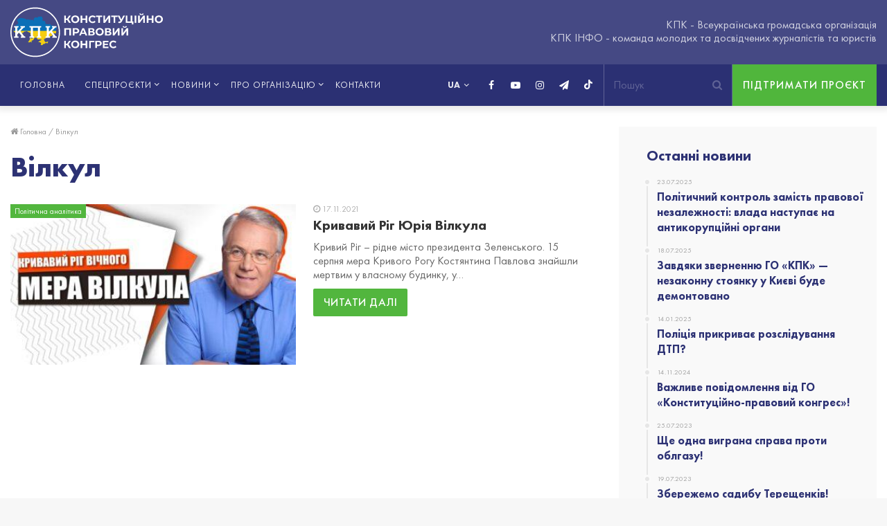

--- FILE ---
content_type: text/html; charset=UTF-8
request_url: https://kpkinfo.com/tag/vilkul/
body_size: 16161
content:
<!DOCTYPE html>
<html lang="uk">
<head>
	<meta charset="UTF-8" />
	<link rel="profile" href="https://gmpg.org/xfn/11" />
	<link rel="pingback" href="https://kpkinfo.com/xmlrpc.php" />
	<meta name = "facebook-domain-verify" content = "q3j5bhpluxhmoape2ro9ib8ye1sr4v" />
	<link rel='preload' as='font' href='https://kpkinfo.com/wp-content/themes/jannah/assets/fonts/fontawesome/fontawesome-webfont.woff2' type='font/woff2' crossorigin='anonymous' />
<link rel='preload' as='font' href='https://kpkinfo.com/wp-content/themes/jannah/assets/fonts/tiefonticon/tiefonticon.woff' type='font/woff' crossorigin='anonymous' />

<meta http-equiv='x-dns-prefetch-control' content='on'>
<link rel='dns-prefetch' href='//cdnjs.cloudflare.com' />
<link rel='dns-prefetch' href='//ajax.googleapis.com' />
<link rel='dns-prefetch' href='//fonts.googleapis.com' />
<link rel='dns-prefetch' href='//fonts.gstatic.com' />
<link rel='dns-prefetch' href='//s.gravatar.com' />
<link rel='dns-prefetch' href='//www.google-analytics.com' />

	<!-- This site is optimized with the Yoast SEO plugin v16.8 - https://yoast.com/wordpress/plugins/seo/ -->
	<title>Вілкул | КПК ІНФО - Конституційно-правовий конгрес</title><link rel="stylesheet" href="https://kpkinfo.com/wp-content/cache/min/1/5aecfaa0579f1b8bb4201b1475a9e52b.css" media="all" data-minify="1" />
	<meta name="description" content="Вілкул -- The public organization &quot;Constitutional and Legal Congress&quot; was created by a circle of socially active and caring people." />
	<meta name="robots" content="index, follow, max-snippet:-1, max-image-preview:large, max-video-preview:-1" />
	<link rel="canonical" href="https://kpkinfo.com/tag/vilkul/" />
	<meta property="og:locale" content="uk_UA" />
	<meta property="og:type" content="article" />
	<meta property="og:title" content="Вілкул | КПК ІНФО - Конституційно-правовий конгрес" />
	<meta property="og:description" content="Вілкул -- The public organization &quot;Constitutional and Legal Congress&quot; was created by a circle of socially active and caring people." />
	<meta property="og:url" content="https://kpkinfo.com/tag/vilkul/" />
	<meta property="og:site_name" content="КПК ІНФО - Конституційно-правовий конгрес" />
	<meta name="twitter:card" content="summary_large_image" />
	<!-- / Yoast SEO plugin. -->


<link rel="alternate" type="application/rss+xml" title="КПК ІНФО - Конституційно-правовий конгрес &raquo; стрічка" href="https://kpkinfo.com/feed/" />
<link rel="alternate" type="application/rss+xml" title="КПК ІНФО - Конституційно-правовий конгрес &raquo; Канал коментарів" href="https://kpkinfo.com/comments/feed/" />
<link rel="alternate" type="application/rss+xml" title="КПК ІНФО - Конституційно-правовий конгрес &raquo; Вілкул Канал теґу" href="https://kpkinfo.com/tag/vilkul/feed/" />
<style type="text/css">
img.wp-smiley,
img.emoji {
	display: inline !important;
	border: none !important;
	box-shadow: none !important;
	height: 1em !important;
	width: 1em !important;
	margin: 0 .07em !important;
	vertical-align: -0.1em !important;
	background: none !important;
	padding: 0 !important;
}
</style>
	









<style id='custom-inline-css' type='text/css'>
#main-nav .main-menu > ul > li > a{text-transform: uppercase;}.tie-cat-2,.tie-cat-item-2 > span{background-color:#e67e22 !important;color:#FFFFFF !important;}.tie-cat-2:after{border-top-color:#e67e22 !important;}.tie-cat-2:hover{background-color:#c86004 !important;}.tie-cat-2:hover:after{border-top-color:#c86004 !important;}.tie-cat-10,.tie-cat-item-10 > span{background-color:#2ecc71 !important;color:#FFFFFF !important;}.tie-cat-10:after{border-top-color:#2ecc71 !important;}.tie-cat-10:hover{background-color:#10ae53 !important;}.tie-cat-10:hover:after{border-top-color:#10ae53 !important;}.tie-cat-13,.tie-cat-item-13 > span{background-color:#9b59b6 !important;color:#FFFFFF !important;}.tie-cat-13:after{border-top-color:#9b59b6 !important;}.tie-cat-13:hover{background-color:#7d3b98 !important;}.tie-cat-13:hover:after{border-top-color:#7d3b98 !important;}.tie-cat-16,.tie-cat-item-16 > span{background-color:#34495e !important;color:#FFFFFF !important;}.tie-cat-16:after{border-top-color:#34495e !important;}.tie-cat-16:hover{background-color:#162b40 !important;}.tie-cat-16:hover:after{border-top-color:#162b40 !important;}.tie-cat-18,.tie-cat-item-18 > span{background-color:#795548 !important;color:#FFFFFF !important;}.tie-cat-18:after{border-top-color:#795548 !important;}.tie-cat-18:hover{background-color:#5b372a !important;}.tie-cat-18:hover:after{border-top-color:#5b372a !important;}.tie-cat-20,.tie-cat-item-20 > span{background-color:#4CAF50 !important;color:#FFFFFF !important;}.tie-cat-20:after{border-top-color:#4CAF50 !important;}.tie-cat-20:hover{background-color:#2e9132 !important;}.tie-cat-20:hover:after{border-top-color:#2e9132 !important;}@media (max-width: 991px){.side-aside.dark-skin{background: #2f88d6;background: -webkit-linear-gradient(135deg,#2f88d6,#5933a2 );background: -moz-linear-gradient(135deg,#2f88d6,#5933a2 );background: -o-linear-gradient(135deg,#2f88d6,#5933a2 );background: linear-gradient(135deg,#2f88d6,#5933a2 );}}#mobile-search .search-submit{background-color: #0a0000;color: #FFFFFF;}#mobile-search .search-submit:hover{background-color: #000000;}
</style>
<style id='rocket-lazyload-inline-css' type='text/css'>
.rll-youtube-player{position:relative;padding-bottom:56.23%;height:0;overflow:hidden;max-width:100%;}.rll-youtube-player:focus-within{outline: 2px solid currentColor;outline-offset: 5px;}.rll-youtube-player iframe{position:absolute;top:0;left:0;width:100%;height:100%;z-index:100;background:0 0}.rll-youtube-player img{bottom:0;display:block;left:0;margin:auto;max-width:100%;width:100%;position:absolute;right:0;top:0;border:none;height:auto;-webkit-transition:.4s all;-moz-transition:.4s all;transition:.4s all}.rll-youtube-player img:hover{-webkit-filter:brightness(75%)}.rll-youtube-player .play{height:100%;width:100%;left:0;top:0;position:absolute;background:url(https://kpkinfo.com/wp-content/plugins/wp-rocket/assets/img/youtube.png) no-repeat center;background-color: transparent !important;cursor:pointer;border:none;}
</style>
<script type='text/javascript' src='https://kpkinfo.com/wp-includes/js/jquery/jquery.js'></script>


<script type='text/javascript'>
/* <![CDATA[ */
var fvpdata = {"ajaxurl":"https:\/\/kpkinfo.com\/wp-admin\/admin-ajax.php","nonce":"80c7f0405c","fitvids":"1","dynamic":"","overlay":"","opacity":"0.75","color":"b","width":"640"};
/* ]]> */
</script>


<link rel='https://api.w.org/' href='https://kpkinfo.com/wp-json/' />


<!-- This site is optimized with the Schema plugin v1.7.9.5 - https://schema.press -->
<script type="application/ld+json">{"@context":"https:\/\/schema.org\/","@type":"CollectionPage","headline":"Вілкул Tag","description":"","url":"https:\/\/kpkinfo.com\/tag\/bandyty\/","sameAs":[],"hasPart":[{"@context":"https:\/\/schema.org\/","@type":"BlogPosting","mainEntityOfPage":{"@type":"WebPage","@id":"https:\/\/kpkinfo.com\/kryvavyj-rig-yuriya-vilkula\/"},"url":"https:\/\/kpkinfo.com\/kryvavyj-rig-yuriya-vilkula\/","headline":"Кривавий Ріг Юрія Вілкула","datePublished":"2021-11-17T20:52:05+02:00","dateModified":"2021-11-18T12:35:06+02:00","publisher":{"@type":"Organization","@id":"https:\/\/kpkinfo.com\/#organization","name":"КПК - Конституційно-правовий конгрес","logo":{"@type":"ImageObject","url":"https:\/\/kpkinfo.com\/wp-content\/uploads\/2020\/07\/pub_photo_kpk.jpg","width":600,"height":60}},"image":{"@type":"ImageObject","url":"https:\/\/kpkinfo.com\/wp-content\/uploads\/2021\/11\/b5b45a63-a77e-4de1-b850-ffbae0f3848d-13.jpg","width":1920,"height":1080},"articleSection":"Політична аналітика","keywords":"Бандити, Вбивства, Вілкул, журналістське розслідування, корупція, Кривий Ріг","description":"Кривий Ріг - рідне місто президента Зеленського. 15 серпня мера Кривого Рогу Костянтина Павлова знайшли мертвим у власному будинку, у жовтні помер його рідний брат, а у листопаді – двоюрідний. Як не дивно, але головним бенефіціаром смерті мера Кривого Рогу став — клан Юрія Вілкула. Про нього і не","author":{"@type":"Person","name":"КПК ІНФО","url":"https:\/\/kpkinfo.com\/author\/admin\/","image":{"@type":"ImageObject","url":"https:\/\/secure.gravatar.com\/avatar\/9575a8c42498057a0f6c260b523cd2ea?s=96&d=mm&r=g","height":96,"width":96},"sameAs":["https:\/\/kpkinfo.com"]}}]}</script>


<link rel="preload" as="font" href="https://kpkinfo.com/wp-content/themes/jannah/assets/fonts/fontawesome/fontawesome-webfont.woff2" crossorigin>
<link rel="preload" as="font" href="https://kpkinfo.com/wp-content/themes/jannah/assets/fonts/tiefonticon/tiefonticon.woff" crossorigin>
<link rel="preload" as="font" href="https://kpkinfo.com/wp-content/themes/jannah/assets/fonts/tielabs-fonticon/tielabs-fonticon.woff" crossorigin>
<link rel="preload" as="font" href="https://kpkinfo.com/wp-content/themes/jannah/assets/fonts/FuturaPT/FuturaPT-Bold.woff" crossorigin>
<link rel="preload" as="font" href="https://kpkinfo.com/wp-content/themes/jannah/assets/fonts/FuturaPT/FuturaPT-Book.woff" crossorigin>
<link rel="preload" as="font" href="https://kpkinfo.com/wp-content/themes/jannah/assets/fonts/FuturaPT/FuturaPT-Heavy.woff" crossorigin>
<link rel="preload" as="font" href="https://kpkinfo.com/wp-content/themes/jannah/assets/fonts/FuturaPT/FuturaPT-Medium.woff" crossorigin><meta http-equiv="X-UA-Compatible" content="IE=edge">
<meta name="theme-color" content="#0088ff" /><meta name="viewport" content="width=device-width, initial-scale=1.0" />      <meta name="onesignal" content="wordpress-plugin"/>
            
<style type="text/css">.broken_link, a.broken_link {
	text-decoration: line-through;
}</style><link rel="icon" href="https://kpkinfo.com/wp-content/uploads/2020/07/cropped-favicon-32x32.png" sizes="32x32" />
<link rel="icon" href="https://kpkinfo.com/wp-content/uploads/2020/07/cropped-favicon-192x192.png" sizes="192x192" />
<link rel="apple-touch-icon" href="https://kpkinfo.com/wp-content/uploads/2020/07/cropped-favicon-180x180.png" />
<meta name="msapplication-TileImage" content="https://kpkinfo.com/wp-content/uploads/2020/07/cropped-favicon-270x270.png" />
<noscript><style id="rocket-lazyload-nojs-css">.rll-youtube-player, [data-lazy-src]{display:none !important;}</style></noscript></head>

<body data-rsssl=1 id="tie-body" class="archive tag tag-vilkul tag-2939 tie-no-js wrapper-has-shadow block-head-1 magazine2 is-thumb-overlay-disabled is-desktop is-header-layout-3 has-header-ad sidebar-right has-sidebar hide_share_post_top hide_share_post_bottom">



<div class="background-overlay">

	<div id="tie-container" class="site tie-container">

		
		<div id="tie-wrapper">

			
<header id="theme-header" class="theme-header header-layout-3 main-nav-dark main-nav-below has-shadow mobile-header-default">
	
<div class="container header-container">
	<div class="tie-row logo-row">

		
		<div class="logo-wrapper">
			<div class="tie-col-md-4 logo-container">
				
		<a href="#" id="mobile-menu-icon">
			<span class="nav-icon"></span>

				<span class="screen-reader-text">Меню</span>		</a>
		
		<div id="logo" class="image-logo" >

			
			<a title="КПК ІНФО - Конституційно-правовий конгрес" href="https://kpkinfo.com/">
				<img src="data:image/svg+xml,%3Csvg%20xmlns='http://www.w3.org/2000/svg'%20viewBox='0%200%200%200'%3E%3C/svg%3E" alt="КПК ІНФО - Конституційно-правовий конгрес" class="logo-ua" data-lazy-src="https://kpkinfo.com/wp-content/themes/jannah/assets/images/kpk-logo-ua.svg"><noscript><img src="https://kpkinfo.com/wp-content/themes/jannah/assets/images/kpk-logo-ua.svg" alt="КПК ІНФО - Конституційно-правовий конгрес" class="logo-ua"></noscript>			</a>

			
		</div><!-- #logo /-->

		
			</div><!-- .tie-col /-->
		</div><!-- .logo-wrapper /-->

<!--		-->      <div class="tie-col-md-8 stream-item stream-item-top-wrapper"><div class="stream-item-top">
          КПК - Всеукраїнська громадська організація<br>
          КПК ІНФО - команда молодих та досвідчених журналістів та юристів        </div></div>
            <div class="btn-support-wrap">
        <a href="https://kpkinfo.com/vasha-pidtrymka/" class="btn-support">Підтримати проєкт</a>
      </div>
      	</div><!-- .tie-row /-->
</div><!-- .container /-->

<div class="main-nav-wrapper">
	<nav id="main-nav" data-skin="search-in-main-nav live-search-dark" class="main-nav header-nav live-search-parent"  aria-label="Primary Navigation">
		<div class="container">

			<div class="main-menu-wrapper">

								<div id="menu-components-wrap">

					
		<div id="sticky-logo" class="image-logo">

			
			<a title="КПК ІНФО - Конституційно-правовий конгрес" href="https://kpkinfo.com/">
				
					<img src="data:image/svg+xml,%3Csvg%20xmlns='http://www.w3.org/2000/svg'%20viewBox='0%200%200%200'%3E%3C/svg%3E" alt="КПК ІНФО - Конституційно-правовий конгрес" class="logo_normal" style="max-height:49px; width: auto;" data-lazy-src="https://kpkinfo.com/wp-content/uploads/2021/09/kpk-logo-ua.svg"><noscript><img src="https://kpkinfo.com/wp-content/uploads/2021/09/kpk-logo-ua.svg" alt="КПК ІНФО - Конституційно-правовий конгрес" class="logo_normal" style="max-height:49px; width: auto;"></noscript>
					<img src="data:image/svg+xml,%3Csvg%20xmlns='http://www.w3.org/2000/svg'%20viewBox='0%200%200%200'%3E%3C/svg%3E" alt="КПК ІНФО - Конституційно-правовий конгрес" class="logo_2x" style="max-height:49px; width: auto;" data-lazy-src="https://kpkinfo.com/wp-content/uploads/2021/09/kpk-logo-ua.svg"><noscript><img src="https://kpkinfo.com/wp-content/uploads/2021/09/kpk-logo-ua.svg" alt="КПК ІНФО - Конституційно-правовий конгрес" class="logo_2x" style="max-height:49px; width: auto;"></noscript>
							</a>

			
		</div><!-- #Sticky-logo /-->

		<div class="flex-placeholder"></div>

							<div class="main-menu main-menu-wrap tie-alignleft">
						<div id="main-nav-menu" class="main-menu header-menu"><ul id="menu-tielabs-main-menu-ua" class="menu" role="menubar"><li id="menu-item-1049" class="menu-item menu-item-type-post_type menu-item-object-page menu-item-home menu-item-1049"><a href="https://kpkinfo.com/">Головна</a></li>
<li id="menu-item-3547" class="not-link menu-item menu-item-type-custom menu-item-object-custom menu-item-has-children menu-item-3547"><a title="Спецпроєкти" href="#">Спецпроєкти</a>
<ul class="sub-menu menu-sub-content">
	<li id="menu-item-3477" class="menu-item menu-item-type-taxonomy menu-item-object-category menu-item-3477"><a href="https://kpkinfo.com/category/speczproyekty/">Усі спецпроєкти</a></li>
	<li id="menu-item-2940" class="menu-item menu-item-type-taxonomy menu-item-object-category menu-item-2940"><a href="https://kpkinfo.com/category/odyn-na-odyn/">Один на один</a></li>
	<li id="menu-item-2939" class="menu-item menu-item-type-taxonomy menu-item-object-category menu-item-2939"><a href="https://kpkinfo.com/category/tyzhnevyk-zashkvariv/">Тижневик Зашкварів</a></li>
	<li id="menu-item-1055" class="menu-item menu-item-type-taxonomy menu-item-object-category menu-item-1055"><a href="https://kpkinfo.com/category/rozsliduvannya/">Махінації</a></li>
	<li id="menu-item-2941" class="menu-item menu-item-type-taxonomy menu-item-object-category menu-item-2941"><a href="https://kpkinfo.com/category/znaty-bilshe/">Знати більше</a></li>
	<li id="menu-item-2943" class="menu-item menu-item-type-taxonomy menu-item-object-category menu-item-2943"><a href="https://kpkinfo.com/category/dumka-narodu/">Думка народу</a></li>
	<li id="menu-item-4739" class="menu-item menu-item-type-taxonomy menu-item-object-category menu-item-4739"><a href="https://kpkinfo.com/category/politychna-analityka/">Політична аналітика</a></li>
	<li id="menu-item-4398" class="menu-item menu-item-type-taxonomy menu-item-object-category menu-item-4398"><a href="https://kpkinfo.com/category/vokrug-sveta-za-210-sekund/">Вокруг света за 210 секунд</a></li>
	<li id="menu-item-5102" class="menu-item menu-item-type-taxonomy menu-item-object-category menu-item-5102"><a href="https://kpkinfo.com/category/ni-taryfnomu-genoczydu/">Ні тарифному геноциду</a></li>
	<li id="menu-item-5103" class="menu-item menu-item-type-taxonomy menu-item-object-category menu-item-5103"><a href="https://kpkinfo.com/category/rejdy-nezakonnymy-azs/">Рейди незаконними АЗС</a></li>
</ul>
</li>
<li id="menu-item-5015" class="not-link menu-item menu-item-type-custom menu-item-object-custom menu-item-has-children menu-item-5015"><a href="#">Новини</a>
<ul class="sub-menu menu-sub-content">
	<li id="menu-item-5013" class="menu-item menu-item-type-taxonomy menu-item-object-category menu-item-5013"><a href="https://kpkinfo.com/category/novyny-kpk/">Новини КПК</a></li>
	<li id="menu-item-5014" class="menu-item menu-item-type-taxonomy menu-item-object-category menu-item-5014"><a href="https://kpkinfo.com/category/novyny-ukrayiny-ta-svitu/">Новини України та світу</a></li>
</ul>
</li>
<li id="menu-item-3548" class="not-link menu-item menu-item-type-custom menu-item-object-custom menu-item-has-children menu-item-3548"><a href="#">Про організацію</a>
<ul class="sub-menu menu-sub-content">
	<li id="menu-item-1053" class="menu-item menu-item-type-post_type menu-item-object-page menu-item-1053"><a href="https://kpkinfo.com/pro-nas/">Діяльність</a></li>
	<li id="menu-item-1051" class="menu-item menu-item-type-post_type menu-item-object-page menu-item-1051"><a href="https://kpkinfo.com/komanda/">Команда</a></li>
	<li id="menu-item-1052" class="menu-item menu-item-type-post_type menu-item-object-page menu-item-1052"><a href="https://kpkinfo.com/pidrozdili/">Підрозділи</a></li>
	<li id="menu-item-1054" class="menu-item menu-item-type-post_type menu-item-object-page menu-item-1054"><a href="https://kpkinfo.com/partnery/">Партнери</a></li>
</ul>
</li>
<li id="menu-item-1168" class="menu-item menu-item-type-post_type menu-item-object-page menu-item-1168"><a href="https://kpkinfo.com/kontakty/">Контакти</a></li>
</ul></div>					</div><!-- .main-menu.tie-alignleft /-->
					                                    <div class="btn-support-wrap">
                    <a href="https://kpkinfo.com/vasha-pidtrymka/" class="btn-support">Підтримати проєкт</a>
                  </div>
                                      <ul class="components">		<li class="search-bar menu-item custom-menu-link" aria-label="Пошук">
			<form method="get" id="search" action="https://kpkinfo.com//">
				<input id="search-input" class="is-ajax-search" type="text" name="s" title="Пошук" placeholder="Пошук" />
				<button id="search-submit" type="submit">
					<span class="fa fa-search" aria-hidden="true"></span>
					<span class="screen-reader-text">Пошук...</span>
				</button>
			</form>
		</li>
		 <li class="social-icons-item"><a class="social-link tiktok-social-icon" rel="external noopener nofollow" target="_blank" href="https://vm.tiktok.com/ZMR6QT5Y2/"><span class="tie-icon-tiktok"></span><span class="screen-reader-text">TikTok</span></a></li><li class="social-icons-item"><a class="social-link telegram-social-icon" rel="external noopener nofollow" target="_blank" href="https://t.me/kpk_info"><span class="fa fa-paper-plane"></span><span class="screen-reader-text">Telegram</span></a></li><li class="social-icons-item"><a class="social-link instagram-social-icon" rel="external noopener nofollow" target="_blank" href="https://instagram.com/kpk_info?igshid=10vsixue3eiqy"><span class="fa fa-instagram"></span><span class="screen-reader-text">Instagram</span></a></li><li class="social-icons-item"><a class="social-link youtube-social-icon" rel="external noopener nofollow" target="_blank" href="https://www.youtube.com/channel/UC3ESk9T7-OA3xz7Bm5I9yMg/featured?view_as=subscriber"><span class="fa fa-youtube-play"></span><span class="screen-reader-text">YouTube</span></a></li><li class="social-icons-item"><a class="social-link facebook-social-icon" rel="external noopener nofollow" target="_blank" href="https://www.facebook.com/kpkinfo2020/"><span class="fa fa-facebook"></span><span class="screen-reader-text">Facebook</span></a></li> </ul><!-- Components -->                  <div class="header-languages">
                    <select name="lang_choice_1" id="lang_choice_1">
	<option value="uk" selected='selected'>UA</option>

</select>
                    
                    <svg width="10" height="8"><use xlink:href="#chevron-down"></use></svg>
                  </div>
				</div><!-- #menu-components-wrap /-->
			</div><!-- .main-menu-wrapper /-->
		</div><!-- .container /-->
	</nav><!-- #main-nav /-->
</div><!-- .main-nav-wrapper /-->

</header>


			<div id="content" class="site-content container">
				<div class="tie-row main-content-row">
		
	<div class="main-content tie-col-md-8 tie-col-xs-12" role="main">

		

			<header class="entry-header-outer container-wrapper">
				<nav id="breadcrumb"><a href="https://kpkinfo.com/"><span class="fa fa-home" aria-hidden="true"></span> Головна</a><em class="delimiter">/</em><span class="current">Вілкул</span></nav><h1 class="page-title">Вілкул</h1>			</header><!-- .entry-header-outer /-->

			
		<div class="mag-box wide-post-box">
			<div class="container-wrapper">
				<div class="mag-box-container clearfix">
					<ul id="posts-container" data-layout="default" data-settings="{'uncropped_image':'jannah-image-post','category_meta':true,'post_meta':true,'excerpt':true,'excerpt_length':'20','read_more':true,'media_overlay':true,'title_length':0,'is_full':false,'is_category':false}" class="posts-items">
  <li class="post-item  post-5627 post type-post status-publish format-standard has-post-thumbnail category-politychna-analityka category-speczproyekty tag-bandyty tag-vbyvstva tag-vilkul tag-zhurnalistske-rozsliduvannya tag-korupcziya-5 tag-kryvyj-rig tie-standard">
	
			<a aria-label="Кривавий Ріг Юрія Вілкула" href="https://kpkinfo.com/kryvavyj-rig-yuriya-vilkula/" class="post-thumb"><span class="post-cat-wrap"><span class="post-cat tie-cat-2770">Політична аналітика</span></span><span class="post-cat-wrap"><span class="post-cat tie-cat-2770">Політична аналітика</span></span><img width="390" height="220" src="data:image/svg+xml,%3Csvg%20xmlns='http://www.w3.org/2000/svg'%20viewBox='0%200%20390%20220'%3E%3C/svg%3E" class="attachment-jannah-image-large size-jannah-image-large wp-post-image" alt="Кривавий Ріг Юрія Вілкула" data-lazy-srcset="https://kpkinfo.com/wp-content/uploads/2021/11/b5b45a63-a77e-4de1-b850-ffbae0f3848d-13-390x220.jpg 390w, https://kpkinfo.com/wp-content/uploads/2021/11/b5b45a63-a77e-4de1-b850-ffbae0f3848d-13-300x169.jpg 300w, https://kpkinfo.com/wp-content/uploads/2021/11/b5b45a63-a77e-4de1-b850-ffbae0f3848d-13-1024x576.jpg 1024w, https://kpkinfo.com/wp-content/uploads/2021/11/b5b45a63-a77e-4de1-b850-ffbae0f3848d-13-768x432.jpg 768w, https://kpkinfo.com/wp-content/uploads/2021/11/b5b45a63-a77e-4de1-b850-ffbae0f3848d-13-480x270.jpg 480w, https://kpkinfo.com/wp-content/uploads/2021/11/b5b45a63-a77e-4de1-b850-ffbae0f3848d-13.jpg 1920w" data-lazy-sizes="(max-width: 390px) 100vw, 390px" data-lazy-src="https://kpkinfo.com/wp-content/uploads/2021/11/b5b45a63-a77e-4de1-b850-ffbae0f3848d-13-390x220.jpg" /><noscript><img width="390" height="220" src="https://kpkinfo.com/wp-content/uploads/2021/11/b5b45a63-a77e-4de1-b850-ffbae0f3848d-13-390x220.jpg" class="attachment-jannah-image-large size-jannah-image-large wp-post-image" alt="Кривавий Ріг Юрія Вілкула" srcset="https://kpkinfo.com/wp-content/uploads/2021/11/b5b45a63-a77e-4de1-b850-ffbae0f3848d-13-390x220.jpg 390w, https://kpkinfo.com/wp-content/uploads/2021/11/b5b45a63-a77e-4de1-b850-ffbae0f3848d-13-300x169.jpg 300w, https://kpkinfo.com/wp-content/uploads/2021/11/b5b45a63-a77e-4de1-b850-ffbae0f3848d-13-1024x576.jpg 1024w, https://kpkinfo.com/wp-content/uploads/2021/11/b5b45a63-a77e-4de1-b850-ffbae0f3848d-13-768x432.jpg 768w, https://kpkinfo.com/wp-content/uploads/2021/11/b5b45a63-a77e-4de1-b850-ffbae0f3848d-13-480x270.jpg 480w, https://kpkinfo.com/wp-content/uploads/2021/11/b5b45a63-a77e-4de1-b850-ffbae0f3848d-13.jpg 1920w" sizes="(max-width: 390px) 100vw, 390px" /></noscript></a>
	<div class="post-details">

		<div class="post-meta clearfix"><span class="date meta-item fa-before">17.11.2021</span></div><!-- .post-meta -->
		<h2 class="post-title"><a href="https://kpkinfo.com/kryvavyj-rig-yuriya-vilkula/">Кривавий Ріг Юрія Вілкула</a></h2>

						<p class="post-excerpt">Кривий Ріг &#8211; рідне місто президента Зеленського. 15 серпня мера Кривого Рогу Костянтина Павлова знайшли мертвим у власному будинку, у&hellip;</p>
				<a class="more-link button" href="https://kpkinfo.com/kryvavyj-rig-yuriya-vilkula/">Читати далі</a>	</div>
</li>

					</ul><!-- #posts-container /-->
					<div class="clearfix"></div>
				</div><!-- .mag-box-container /-->
			</div><!-- .container-wrapper /-->
		</div><!-- .mag-box /-->
	
	</div><!-- .main-content /-->


	<aside class="sidebar tie-col-md-4 tie-col-xs-12 normal-side is-sticky" aria-label="Primary Sidebar">
		<div class="theiaStickySidebar">
			<div id="posts-list-widget-9" class="container-wrapper widget posts-list"><div class="widget-title the-global-title"><div class="the-subtitle">Останні новини<span class="widget-title-icon fa"></span></div></div><div class="timeline-widget"><ul class="posts-list-items">					<li>
						<a href="https://kpkinfo.com/politychnyj-kontrol-zamist-pravovoyi-nezalezhnosti-vlada-nastupaye-na-antykorupczijni-organy/">
							<span class="date meta-item fa-before">23.07.2025</span>							<h3>Політичний контроль замість правової незалежності: влада наступає на антикорупційні органи</h3>
						</a>
					</li>
										<li>
						<a href="https://kpkinfo.com/zavdyaky-zvernennyu-go-kpk-nezakonnu-stoyanku-u-kyyevi-bude-demontovano/">
							<span class="date meta-item fa-before">18.07.2025</span>							<h3>Завдяки зверненню ГО «КПК» — незаконну стоянку у Києві буде демонтовано</h3>
						</a>
					</li>
										<li>
						<a href="https://kpkinfo.com/policziya-prykryvaye-rozsliduvannya-dtp/">
							<span class="date meta-item fa-before">14.01.2025</span>							<h3>Поліція прикриває розслідування ДТП?</h3>
						</a>
					</li>
										<li>
						<a href="https://kpkinfo.com/vazhlyve-povidomlennya-vid-go-konstytuczijno-pravovyj-kongres/">
							<span class="date meta-item fa-before">14.11.2024</span>							<h3>Важливе повідомлення від ГО «Конституційно-правовий конгрес»!</h3>
						</a>
					</li>
										<li>
						<a href="https://kpkinfo.com/shhe-odna-vygrana-sprava-proty-oblgazu/">
							<span class="date meta-item fa-before">25.07.2023</span>							<h3>Ще одна виграна справа проти облгазу!</h3>
						</a>
					</li>
										<li>
						<a href="https://kpkinfo.com/zberezhemo-sadybu-tereshhenkiv/">
							<span class="date meta-item fa-before">19.07.2023</span>							<h3>Збережемо садибу Терещенків!</h3>
						</a>
					</li>
					</ul></div><div class="clearfix"></div></div><!-- .widget /-->		</div><!-- .theiaStickySidebar /-->
	</aside><!-- .sidebar /-->
	
				</div><!-- .main-content-row /-->
			</div><!-- #content /-->
		<div class="form-content form-content-inv">
  <div class="container">
    <div class="main-content">
      <h2>Зв'яжіться з нами</h2>
	    <div role="form" class="wpcf7" id="wpcf7-f3269-o1" lang="uk" dir="ltr">
<div class="screen-reader-response"><p role="status" aria-live="polite" aria-atomic="true"></p> <ul></ul></div>
<form action="/tag/vilkul/#wpcf7-f3269-o1" method="post" class="wpcf7-form init" novalidate="novalidate" data-status="init">
<div style="display: none;">
<input type="hidden" name="_wpcf7" value="3269" />
<input type="hidden" name="_wpcf7_version" value="5.3" />
<input type="hidden" name="_wpcf7_locale" value="uk" />
<input type="hidden" name="_wpcf7_unit_tag" value="wpcf7-f3269-o1" />
<input type="hidden" name="_wpcf7_container_post" value="0" />
<input type="hidden" name="_wpcf7_posted_data_hash" value="" />
</div>
<div class="tie-row">
<div class="tie-col tie-col-md-6"><label><span class="wpcf7-form-control-wrap your-name"><input type="text" name="your-name" value="" size="40" class="wpcf7-form-control wpcf7-text wpcf7-validates-as-required" aria-required="true" aria-invalid="false" placeholder="Введіть ваше ім&#039;я" /></span></label></div>
<div class="tie-col tie-col-md-6"><label><span class="wpcf7-form-control-wrap your-phone"><input type="tel" name="your-phone" value="" class="wpcf7-form-control wpcf7mf-mask wpcf7-mask wpcf7-validates-as-required" size="40" aria-required="1" placeholder="Телефон" data-mask="+380 (__) ___-__-__" /></span></label></div>
</div>
<div class="tie-row">
<div class="tie-col tie-col-md-12"><label><span class="wpcf7-form-control-wrap your-subj"><select name="your-subj" class="wpcf7-form-control wpcf7-select wpcf7-validates-as-required" aria-required="true" aria-invalid="false"><option value="">Вибрати тему повідомлення</option><option value="Консультацiя">Консультацiя</option><option value="Повідомити про факт корупції">Повідомити про факт корупції</option></select></span></label></div>
<div class="tie-col tie-col-md-12"><label><span class="wpcf7-form-control-wrap your-text"><textarea name="your-text" cols="40" rows="10" class="wpcf7-form-control wpcf7-textarea" aria-invalid="false" placeholder="Повідомлення"></textarea></span></label></div>
<div class="tie-col tie-col-md-12">
<div class="btn-wrap"><input type="submit" value="Відправити" class="wpcf7-form-control wpcf7-submit" /></div>
</div>
</div>
<p style="display: none !important;"><label>&#916;<textarea name="_wpcf7_ak_hp_textarea" cols="45" rows="8" maxlength="100"></textarea></label><input type="hidden" id="ak_js_1" name="_wpcf7_ak_js" value="69"/></p><div class="inv-recaptcha-holder"></div><div class="wpcf7-response-output" aria-hidden="true"></div></form></div>    </div>
  </div>
</div>

<footer id="footer" class="site-footer dark-skin dark-widgetized-area">

	
			<div id="footer-widgets-container">
				<div class="container">
					

		<div class="footer-widget-area ">
			<div class="tie-row">

									<div class="tie-col-md-3 normal-side">
						<div id="author-bio-widget-3" class="container-wrapper widget aboutme-widget"><div class="widget-title the-global-title"><div class="the-subtitle">Про нас<span class="widget-title-icon fa"></span></div></div>
				<div class="about-author about-content-wrapper">

					<div class="aboutme-widget-content">Громадська організація «Конституційно-правовий конгрес» створена колом суспільно активних та небайдужих людей. Нашою головною метою є об’єднання активних людей в єдину велику громадянську силу.
					</div>
					<div class="clearfix"></div>
			
				</div><!-- .about-widget-content -->
			<div class="clearfix"></div></div><!-- .widget /-->					</div><!-- .tie-col /-->
				
									<div class="tie-col-md-3 normal-side">
						<div id="posts-list-widget-2" class="container-wrapper widget posts-list"><div class="widget-title the-global-title"><div class="the-subtitle">Останні статті<span class="widget-title-icon fa"></span></div></div><div class="posts-pictures-widget"><div class="tie-row">						<div class="tie-col-xs-4 tie-standard">
							
			<a aria-label="Політичний контроль замість правової незалежності: влада наступає на антикорупційні органи" href="https://kpkinfo.com/politychnyj-kontrol-zamist-pravovoyi-nezalezhnosti-vlada-nastupaye-na-antykorupczijni-organy/" class="post-thumb"><span class="post-cat-wrap"><span class="post-cat tie-cat-2791">Новини КПК</span></span><img width="390" height="220" src="data:image/svg+xml,%3Csvg%20xmlns='http://www.w3.org/2000/svg'%20viewBox='0%200%20390%20220'%3E%3C/svg%3E" class="attachment-jannah-image-large size-jannah-image-large wp-post-image" alt="Політичний контроль замість правової незалежності: влада наступає на антикорупційні органи" data-lazy-src="https://kpkinfo.com/wp-content/uploads/2025/07/«zeleni»-investycziyi-—-globalna-pastka-na-10-tryljoniv-390x220.png" /><noscript><img width="390" height="220" src="https://kpkinfo.com/wp-content/uploads/2025/07/«zeleni»-investycziyi-—-globalna-pastka-na-10-tryljoniv-390x220.png" class="attachment-jannah-image-large size-jannah-image-large wp-post-image" alt="Політичний контроль замість правової незалежності: влада наступає на антикорупційні органи" /></noscript></a>						</div>
												<div class="tie-col-xs-4 tie-standard">
							
			<a aria-label="Завдяки зверненню ГО «КПК» — незаконну стоянку у Києві буде демонтовано" href="https://kpkinfo.com/zavdyaky-zvernennyu-go-kpk-nezakonnu-stoyanku-u-kyyevi-bude-demontovano/" class="post-thumb"><span class="post-cat-wrap"><span class="post-cat tie-cat-2791">Новини КПК</span></span><img width="390" height="220" src="data:image/svg+xml,%3Csvg%20xmlns='http://www.w3.org/2000/svg'%20viewBox='0%200%20390%20220'%3E%3C/svg%3E" class="attachment-jannah-image-large size-jannah-image-large wp-post-image" alt="Завдяки зверненню ГО «КПК» — незаконну стоянку у Києві буде демонтовано" data-lazy-srcset="https://kpkinfo.com/wp-content/uploads/2025/07/dyzajn-bez-nazvy-2-390x220.png 390w, https://kpkinfo.com/wp-content/uploads/2025/07/dyzajn-bez-nazvy-2-300x169.png 300w, https://kpkinfo.com/wp-content/uploads/2025/07/dyzajn-bez-nazvy-2-768x432.png 768w, https://kpkinfo.com/wp-content/uploads/2025/07/dyzajn-bez-nazvy-2-480x270.png 480w, https://kpkinfo.com/wp-content/uploads/2025/07/dyzajn-bez-nazvy-2.png 800w" data-lazy-sizes="(max-width: 390px) 100vw, 390px" data-lazy-src="https://kpkinfo.com/wp-content/uploads/2025/07/dyzajn-bez-nazvy-2-390x220.png" /><noscript><img width="390" height="220" src="https://kpkinfo.com/wp-content/uploads/2025/07/dyzajn-bez-nazvy-2-390x220.png" class="attachment-jannah-image-large size-jannah-image-large wp-post-image" alt="Завдяки зверненню ГО «КПК» — незаконну стоянку у Києві буде демонтовано" srcset="https://kpkinfo.com/wp-content/uploads/2025/07/dyzajn-bez-nazvy-2-390x220.png 390w, https://kpkinfo.com/wp-content/uploads/2025/07/dyzajn-bez-nazvy-2-300x169.png 300w, https://kpkinfo.com/wp-content/uploads/2025/07/dyzajn-bez-nazvy-2-768x432.png 768w, https://kpkinfo.com/wp-content/uploads/2025/07/dyzajn-bez-nazvy-2-480x270.png 480w, https://kpkinfo.com/wp-content/uploads/2025/07/dyzajn-bez-nazvy-2.png 800w" sizes="(max-width: 390px) 100vw, 390px" /></noscript></a>						</div>
												<div class="tie-col-xs-4 tie-standard">
							
			<a aria-label="Поліція прикриває розслідування ДТП?" href="https://kpkinfo.com/policziya-prykryvaye-rozsliduvannya-dtp/" class="post-thumb"><span class="post-cat-wrap"><span class="post-cat tie-cat-2791">Новини КПК</span></span><img width="390" height="220" src="data:image/svg+xml,%3Csvg%20xmlns='http://www.w3.org/2000/svg'%20viewBox='0%200%20390%20220'%3E%3C/svg%3E" class="attachment-jannah-image-large size-jannah-image-large wp-post-image" alt="Поліція прикриває розслідування ДТП?" data-lazy-srcset="https://kpkinfo.com/wp-content/uploads/2025/01/dyzajn-bez-nazvy-390x220.png 390w, https://kpkinfo.com/wp-content/uploads/2025/01/dyzajn-bez-nazvy-300x169.png 300w, https://kpkinfo.com/wp-content/uploads/2025/01/dyzajn-bez-nazvy-768x432.png 768w, https://kpkinfo.com/wp-content/uploads/2025/01/dyzajn-bez-nazvy-480x270.png 480w, https://kpkinfo.com/wp-content/uploads/2025/01/dyzajn-bez-nazvy.png 800w" data-lazy-sizes="(max-width: 390px) 100vw, 390px" data-lazy-src="https://kpkinfo.com/wp-content/uploads/2025/01/dyzajn-bez-nazvy-390x220.png" /><noscript><img width="390" height="220" src="https://kpkinfo.com/wp-content/uploads/2025/01/dyzajn-bez-nazvy-390x220.png" class="attachment-jannah-image-large size-jannah-image-large wp-post-image" alt="Поліція прикриває розслідування ДТП?" srcset="https://kpkinfo.com/wp-content/uploads/2025/01/dyzajn-bez-nazvy-390x220.png 390w, https://kpkinfo.com/wp-content/uploads/2025/01/dyzajn-bez-nazvy-300x169.png 300w, https://kpkinfo.com/wp-content/uploads/2025/01/dyzajn-bez-nazvy-768x432.png 768w, https://kpkinfo.com/wp-content/uploads/2025/01/dyzajn-bez-nazvy-480x270.png 480w, https://kpkinfo.com/wp-content/uploads/2025/01/dyzajn-bez-nazvy.png 800w" sizes="(max-width: 390px) 100vw, 390px" /></noscript></a>						</div>
												<div class="tie-col-xs-4 tie-standard">
							
			<a aria-label="Важливе повідомлення від ГО «Конституційно-правовий конгрес»!" href="https://kpkinfo.com/vazhlyve-povidomlennya-vid-go-konstytuczijno-pravovyj-kongres/" class="post-thumb"><span class="post-cat-wrap"><span class="post-cat tie-cat-2791">Новини КПК</span></span><img width="390" height="220" src="data:image/svg+xml,%3Csvg%20xmlns='http://www.w3.org/2000/svg'%20viewBox='0%200%20390%20220'%3E%3C/svg%3E" class="attachment-jannah-image-large size-jannah-image-large wp-post-image" alt="Важливе повідомлення від ГО «Конституційно-правовий конгрес»!" data-lazy-src="https://kpkinfo.com/wp-content/uploads/2025/07/482253830_943897967921619_7630548038109925730_n-390x220.jpg" /><noscript><img width="390" height="220" src="https://kpkinfo.com/wp-content/uploads/2025/07/482253830_943897967921619_7630548038109925730_n-390x220.jpg" class="attachment-jannah-image-large size-jannah-image-large wp-post-image" alt="Важливе повідомлення від ГО «Конституційно-правовий конгрес»!" /></noscript></a>						</div>
												<div class="tie-col-xs-4 tie-standard">
							
			<a aria-label="Ще одна виграна справа проти облгазу!" href="https://kpkinfo.com/shhe-odna-vygrana-sprava-proty-oblgazu/" class="post-thumb"><span class="post-cat-wrap"><span class="post-cat tie-cat-2791">Новини КПК</span></span><img width="390" height="220" src="data:image/svg+xml,%3Csvg%20xmlns='http://www.w3.org/2000/svg'%20viewBox='0%200%20390%20220'%3E%3C/svg%3E" class="attachment-jannah-image-large size-jannah-image-large wp-post-image" alt="Ще одна виграна справа проти облгазу!" data-lazy-src="https://kpkinfo.com/wp-content/uploads/2023/07/znimok-ekrana-2023-07-26-o-12.41.53-390x220.png" /><noscript><img width="390" height="220" src="https://kpkinfo.com/wp-content/uploads/2023/07/znimok-ekrana-2023-07-26-o-12.41.53-390x220.png" class="attachment-jannah-image-large size-jannah-image-large wp-post-image" alt="Ще одна виграна справа проти облгазу!" /></noscript></a>						</div>
												<div class="tie-col-xs-4 tie-standard">
							
			<a aria-label="Збережемо садибу Терещенків!" href="https://kpkinfo.com/zberezhemo-sadybu-tereshhenkiv/" class="post-thumb"><span class="post-cat-wrap"><span class="post-cat tie-cat-2791">Новини КПК</span></span><img width="390" height="220" src="data:image/svg+xml,%3Csvg%20xmlns='http://www.w3.org/2000/svg'%20viewBox='0%200%20390%20220'%3E%3C/svg%3E" class="attachment-jannah-image-large size-jannah-image-large wp-post-image" alt="Збережемо садибу Терещенків!" data-lazy-src="https://kpkinfo.com/wp-content/uploads/2023/07/img_4876-2-390x220.jpeg" /><noscript><img width="390" height="220" src="https://kpkinfo.com/wp-content/uploads/2023/07/img_4876-2-390x220.jpeg" class="attachment-jannah-image-large size-jannah-image-large wp-post-image" alt="Збережемо садибу Терещенків!" /></noscript></a>						</div>
												<div class="tie-col-xs-4 tie-standard">
							
			<a aria-label="ГО «КПК» виграло суд в Хмельницькій області" href="https://kpkinfo.com/go-kpk-vygralo-sud-v-hmelnyczkij-oblasti/" class="post-thumb"><span class="post-cat-wrap"><span class="post-cat tie-cat-2791">Новини КПК</span></span><img width="390" height="220" src="data:image/svg+xml,%3Csvg%20xmlns='http://www.w3.org/2000/svg'%20viewBox='0%200%20390%20220'%3E%3C/svg%3E" class="attachment-jannah-image-large size-jannah-image-large wp-post-image" alt="ГО «КПК» виграло суд в Хмельницькій області" data-lazy-src="https://kpkinfo.com/wp-content/uploads/2023/07/figure-of-justice-holding-the-scales-of-justice-3b5g7sw-min-scaled-1-390x220.jpg" /><noscript><img width="390" height="220" src="https://kpkinfo.com/wp-content/uploads/2023/07/figure-of-justice-holding-the-scales-of-justice-3b5g7sw-min-scaled-1-390x220.jpg" class="attachment-jannah-image-large size-jannah-image-large wp-post-image" alt="ГО «КПК» виграло суд в Хмельницькій області" /></noscript></a>						</div>
												<div class="tie-col-xs-4 tie-standard">
							
			<a aria-label="Вітаємо з Днем народження Іллю Федоренка!" href="https://kpkinfo.com/vitayemo-z-dnem-narodzhennya-illyu-fedorenka/" class="post-thumb"><span class="post-cat-wrap"><span class="post-cat tie-cat-2791">Новини КПК</span></span><img width="390" height="220" src="data:image/svg+xml,%3Csvg%20xmlns='http://www.w3.org/2000/svg'%20viewBox='0%200%20390%20220'%3E%3C/svg%3E" class="attachment-jannah-image-large size-jannah-image-large wp-post-image" alt="Вітаємо з Днем народження Іллю Федоренка!" data-lazy-src="https://kpkinfo.com/wp-content/uploads/2023/06/355461518_571126558532097_6314639822482952380_n-390x220.jpg" /><noscript><img width="390" height="220" src="https://kpkinfo.com/wp-content/uploads/2023/06/355461518_571126558532097_6314639822482952380_n-390x220.jpg" class="attachment-jannah-image-large size-jannah-image-large wp-post-image" alt="Вітаємо з Днем народження Іллю Федоренка!" /></noscript></a>						</div>
												<div class="tie-col-xs-4 tie-standard">
							
			<a aria-label="НАБУ разом з САП оприлюднили шокуючі новини про Голову Верховного суду Князєва" href="https://kpkinfo.com/nabu-razom-z-sap-oprylyudnyly-shokuyuchi-novyny-pro-golovu-verhovnogo-sudu-knyazyev/" class="post-thumb"><span class="post-cat-wrap"><span class="post-cat tie-cat-2793">Новини України та світу</span></span><img width="390" height="220" src="data:image/svg+xml,%3Csvg%20xmlns='http://www.w3.org/2000/svg'%20viewBox='0%200%20390%20220'%3E%3C/svg%3E" class="attachment-jannah-image-large size-jannah-image-large wp-post-image" alt="НАБУ разом з САП оприлюднили шокуючі новини про Голову Верховного суду Князєва" data-lazy-src="https://kpkinfo.com/wp-content/uploads/2023/05/knyazyev-390x220.jpg" /><noscript><img width="390" height="220" src="https://kpkinfo.com/wp-content/uploads/2023/05/knyazyev-390x220.jpg" class="attachment-jannah-image-large size-jannah-image-large wp-post-image" alt="НАБУ разом з САП оприлюднили шокуючі новини про Голову Верховного суду Князєва" /></noscript></a>						</div>
						</div></div><div class="clearfix"></div></div><!-- .widget /-->					</div><!-- .tie-col /-->
				
									<div class="tie-col-md-3 normal-side">
						<div id="tie-widget-categories-2" class="container-wrapper widget widget_categories tie-widget-categories"><div class="widget-title the-global-title"><div class="the-subtitle">Категорії<span class="widget-title-icon fa"></span></div></div><ul>	<li class="cat-item cat-counter tie-cat-item-2791"><a href="https://kpkinfo.com/category/novyny-kpk/">Новини КПК</a> <span>232</span>
</li>
	<li class="cat-item cat-counter tie-cat-item-2793"><a href="https://kpkinfo.com/category/novyny-ukrayiny-ta-svitu/">Новини України та світу</a> <span>66</span>
</li>
	<li class="cat-item cat-counter tie-cat-item-24"><a href="https://kpkinfo.com/category/rozsliduvannya/" title="Спецпроєкт журналістських розслідувань щодо викриття корупції. Наші журналісти-розслідувачі завжди в епіцентрі подій і покажуть вам, якими тіньовими схемами та махінаціями користуються чиновники. На Вас чекають сенсації і резонансні викриття.">Махінації</a> <span>34</span>
</li>
	<li class="cat-item cat-counter tie-cat-item-2770"><a href="https://kpkinfo.com/category/politychna-analityka/" title="Тематичні сюжети про відомих політиків як діючих так і тих, хто відійшов від політики, але про них є що розказати.">Політична аналітика</a> <span>26</span>
</li>
	<li class="cat-item cat-counter tie-cat-item-610"><a href="https://kpkinfo.com/category/tyzhnevyk-zashkvariv/" title="Найкумедніші історії з життя політиків та звичайних українців за тиждень.
">Тижневик Зашкварів</a> <span>24</span>
</li>
	<li class="cat-item cat-counter tie-cat-item-549"><a href="https://kpkinfo.com/category/odyn-na-odyn/" title="“Один на один” - бесіда двох людей у форматі портретного інтерв&#039;ю, що розкриває кожного гостя з унікальної сторони, демонструє не лише його бачення, погляди, а й світогляд та ідейні цінності. Наші гості - не лише чинні та  колишні високопосадовці, а й лідери думок та просто цікаві люди, досвід яких може бути важливим для кожного з нас.">Один на один</a> <span>23</span>
</li>
	<li class="cat-item cat-counter tie-cat-item-2632"><a href="https://kpkinfo.com/category/vokrug-sveta-za-210-sekund/" title="«Вокруг света за 210 секунд» – новый информационный YouTube-проект на КПК. Экономика и политика, происшествия и просто интересные факты за неделю из лент мировых информагентств – расскажем коротко, доступно и, по возможности, беспристрастно за 3,5 минуты. Засекайте.">Вокруг света за 210 секунд</a> <span>15</span>
</li>
	<li class="cat-item cat-counter tie-cat-item-906"><a href="https://kpkinfo.com/category/znaty-bilshe/" title="Детальний розбір складних питань простою мовою.">Знати більше</a> <span>10</span>
</li>
	<li class="cat-item cat-counter tie-cat-item-2819"><a href="https://kpkinfo.com/category/rejdy-nezakonnymy-azs/" title="Паливо, якими заправляємо транспортні засоби ми з вами, часто буває неякісне, без відповідної сертифікації, що негативно впливає на функціональність автомобіля. Наші журналісти-розслідувачі проводять рейди по АЗС Києва та області, щоб виявити порушників закону та припинити незаконну діяльність.">Рейди незаконними АЗС</a> <span>7</span>
</li>
	<li class="cat-item cat-counter tie-cat-item-2821"><a href="https://kpkinfo.com/category/ni-taryfnomu-genoczydu/" title="Підняття тарифів на комунальні послуги з початку 2021 року збурило всю країну. Наша організація провела більше 100 акцій по всій Україні з вимогами зниження тарифів, повернення газотранспортної мережі у власність громади.">Ні тарифному геноциду</a> <span>6</span>
</li>
	<li class="cat-item cat-counter tie-cat-item-531"><a href="https://kpkinfo.com/category/dumka-narodu/" title="Щодня ми чуємо безліч новин, які впливають на життя країни. Пропонуємо Вам думку співгромадян щодо найактуальніших подій.">Думка народу</a> <span>5</span>
</li>
</ul><div class="clearfix"></div></div><!-- .widget /-->					</div><!-- .tie-col /-->
				
									<div class="tie-col-md-3 normal-side">
						<div id="custom_html-2" class="widget_text container-wrapper widget widget_custom_html"><div class="widget-title the-global-title"><div class="the-subtitle">Контакти<span class="widget-title-icon fa"></span></div></div><div class="textwidget custom-html-widget">Номер телефону: <a href="tel:+380730993334">+380 73 099 33 34</a><br>
Email: <a href="mailto:kpkinfo2020@gmail.com">kpkinfo2020@gmail.com</a><br>
Адреса: 01054, м. Київ, вул. Михайла Коцюбинського, 1</div><div class="clearfix"></div></div><!-- .widget /-->					</div><!-- .tie-col /-->
				
			</div><!-- .tie-row /-->
		</div><!-- .footer-widget-area /-->

		
				</div><!-- .container /-->
			</div><!-- #Footer-widgets-container /-->
			
			<div id="site-info" class="site-info site-info-layout-2">
				<div class="container">
					<div class="tie-row">
						<div class="tie-col-md-12">
                            <div class="footer-bot">
							<div class="copyright-text copyright-text-first">&copy; 2026 ТОВ «ІНФОРМАЦІЙНЕ АГЕНСТВО «КПК ІНФО»<br>
Ідентифікатор в Реєстрі суб’єктів у сфері медіа: R40-01333</div>                          <div class="google-sugg">This site is protected by reCAPTCHA and the Google <a href="https://policies.google.com/privacy">Privacy Policy</a> and <a href="https://policies.google.com/terms">Terms of Service</a> apply.</div>
                          <ul class="social-icons"><li class="social-icons-item"><a class="social-link facebook-social-icon" rel="external noopener nofollow" target="_blank" href="https://www.facebook.com/kpkinfo2020/"><span class="fa fa-facebook"></span><span class="screen-reader-text">Facebook</span></a></li><li class="social-icons-item"><a class="social-link youtube-social-icon" rel="external noopener nofollow" target="_blank" href="https://www.youtube.com/channel/UC3ESk9T7-OA3xz7Bm5I9yMg/featured?view_as=subscriber"><span class="fa fa-youtube-play"></span><span class="screen-reader-text">YouTube</span></a></li><li class="social-icons-item"><a class="social-link instagram-social-icon" rel="external noopener nofollow" target="_blank" href="https://instagram.com/kpk_info?igshid=10vsixue3eiqy"><span class="fa fa-instagram"></span><span class="screen-reader-text">Instagram</span></a></li><li class="social-icons-item"><a class="social-link telegram-social-icon" rel="external noopener nofollow" target="_blank" href="https://t.me/kpk_info"><span class="fa fa-paper-plane"></span><span class="screen-reader-text">Telegram</span></a></li><li class="social-icons-item"><a class="social-link tiktok-social-icon" rel="external noopener nofollow" target="_blank" href="https://vm.tiktok.com/ZMR6QT5Y2/"><span class="tie-icon-tiktok"></span><span class="screen-reader-text">TikTok</span></a></li></ul> 
                            </div>
						</div><!-- .tie-col /-->
					</div><!-- .tie-row /-->
				</div><!-- .container /-->
			</div><!-- #site-info /-->
			</footer><!-- #footer /-->


		<a id="go-to-top" class="go-to-top-button" href="#go-to-tie-body">
			<span class="fa fa-angle-up"></span>
			<span class="screen-reader-text">Back to top button</span>
		</a>
	<div class="hidden">
    <div class="popup popup-donate">
    <div class="h3 popup-title">Підтримати проєкт</div>
    <p>Кожного дня наша громадська організація займається захистом суспільних інтересів, викриває корупційні схеми та висвітлює питання, які хвилюють суспільство. Тому якщо Ви хочете допомогти нам, аби ми і надалі продовжували свою діяльність, підтримайте нас донатом. Робити країну кращою — наша спільна справа!</p>
    <style>
.bi-button {
    display: -webkit-inline-flex;
    display: -ms-inline-flexbox;
    display: inline-flex;
    -webkit-align-items: center;
    -ms-flex-align: center;
    align-items: center;
    background-color: #fefefe;
    color: #111;
    font-size: 12px;
    height: 50px;
    line-height: 50px;
    font-weight: 700;
    padding: 0 15px;
    box-shadow: 0 1px 2px rgb(7 8 10 / 8%);
    -webkit-justify-content: center;
    -ms-flex-pack: center;
    justify-content: center;
    white-space: nowrap;
}
.bi-button:hover {
  background-color: #f1f1f1;
}
.bi-donate__form {
  margin-top: 30px;
    margin-bottom: 30px;
}
.bi-donate .bi-donate__title {
    margin-bottom: 10px;
    color: #2b3073;
    line-height: 1.15;
    font-size: 17px;
    font-weight: 600;
}
.bi-donate__radio {
    width: calc(50% - 8px);
    margin-left: 4px;
    margin-right: 4px;
    text-align: center;
    padding-right: 30px;
    font-size: 16px;
    font-weight: 500
}
.bi-donate .support-form-input {
    -webkit-flex-grow: 1;
    -ms-flex-positive: 1;
    flex-grow: 1;
    margin-right: 0;
    width: 100%;
    margin-left: 4px;
    margin-right: 4px;
}

@media print,screen and (min-width: 768px) {
    .bi-donate .support-form-input {
        width: 50%;
    }
}
.bi-row {
    display: -webkit-flex;
    display: -ms-flexbox;
    display: flex;
    -webkit-justify-content: space-between;
    -ms-flex-pack: justify;
    justify-content: space-between;
    -webkit-align-items: center;
    -ms-flex-align: center;
    align-items: center;
    -webkit-flex-wrap: wrap;
    -ms-flex-wrap: wrap;
    flex-wrap: wrap;
    margin-bottom: 20px;
    margin-left: -4px;
    margin-right: -4px;
}
.hide {
    display: none!important;
}

[type=radio]:checked+.bi-button--bordered {
    background-color: #2b3073;
    color: #fff;
    border: 1px solid #2b3073;
}
.bi-button--bordered svg {
  color: #fff;
  transition: color .3s ease-in;
}
[type=radio]:checked+.bi-button--bordered svg {
  color: #fff !important;
}
[type=checkbox]+label[for], [type=radio]+label[for] {
    cursor: pointer;
}
.bi-donate .support-form-label__radio {
    font-size: 16px;
    font-weight: 500;
    text-align: center;
}
.bi-donate .support-form-label__radio:hover svg {
  color: #f1f1f1;
}
.support-modal-form__row {
    display: -webkit-flex;
    display: -ms-flexbox;
    display: flex;
    -webkit-flex-wrap: wrap;
    -ms-flex-wrap: wrap;
    flex-wrap: wrap;
    -webkit-justify-content: space-between;
    -ms-flex-pack: justify;
    justify-content: space-between;
    margin-bottom: 20px;
    margin-left: -4px;
    margin-right: -4px;
}
.support-modal-form__row>input {
    margin-left: 4px;
    margin-right: 4px;
}

.bi-donate .support-form-label {
    width: calc(50% - 8px);
    margin-bottom: 8px;
    margin-left: 4px;
    margin-right: 4px;
}
.bi-donate .support-modal-form__row--col-3 .support-form-label {
    width: calc(33% - 8px);
    margin-left: 4px;
    margin-right: 4px;
}
.support-form-label .bi-button {
    width: 100%;
}
.bi-input {
    box-shadow: none;
    outline: 0;
    height: 50px;
    border-radius: 2px;
    border: 1px solid #c4c7cc;
    font-weight: 500;
    font-size: 16px;
    margin: 0;
	width: 100%;
}
.bi-input.is-checked {
  border-color: #2b3073;
}
.bi-button--bordered {
    border: 1px solid #e1e1e1;
    transition: all .3s ease-in;
}
.bi-donate .bi-button--submit {
  padding-top: 15px;
  padding-bottom: 15px;
  height: auto;
}
.bi-donate .bi-button--submit:hover {
  background-color: #52d13a;
}
@media print, screen and (min-width: 768px) {
	.support-modal-form__row {
		-webkit-flex-wrap: nowrap;
		-ms-flex-wrap: nowrap;
		flex-wrap: nowrap;
	}
	.bi-donate .support-form-label {
		width: calc(25% - 8px);
	}
    .bi-donate .support-modal-form__row--col-3 .support-form-label {
        width: 33.33%;
    }
	.bi-donate .support-form-input {
		width: calc(50% - 8px);
	}
}
</style>
<div class="bi-donate">
<form data-donate-form class="bi-donate__form" method="post" action="https://secure.wayforpay.com/pay" accept-charset="utf-8">
<input type="hidden" name="merchantAccount" value="">
<input type="hidden" name="merchantDomainName" value="">
<input type="hidden" name="merchantSignature" value="">
<input type="hidden" name="orderReference" value="">
<input type="hidden" name="language" value="UA">
<input type="hidden" name="orderDate" value="">
<input type="hidden" name="amount" value="200">
<input type="hidden" name="currency" value="UAH">
<input type="hidden" name="productName[]" value="">
<input type="hidden" name="productPrice[]" value="">
<input type="hidden" name="productCount[]" value="1">
<input type="hidden" name="paymentSystems" value="card">
<input type="hidden" name="regularBehavior" value="preset">
	<input type="hidden" name="regularCount" value="12">
<input type="hidden" name="regularOn" value="1">
<input type="hidden" name="returnUrl" value="https://kpkinfo.com/dyakuyemo-za-pidtrymku/">  <div class="bi-donate__title">Я хочу вас підтримувати</div>
  <div class="bi-row">
    <input type="radio" checked name="regularMode" id="monthly" value="monthly" class="hide"/>
    <label class="support-form-label__radio bi-button bi-button--bordered bi-donate__radio" for="monthly">
      <svg widht="24" height="24" viewBox="0 0 24 24" fill="currentColor">
        <path fill-rule="evenodd" clip-rule="evenodd" d="M10 17L5 12.1923L6.4 10.8462L10 14.3077L17.6 7L19 8.34615L10 17Z"></path>
      </svg>
			Щомісяця</label>
    <input type="radio" name="regularMode" id="once" value="none" class="hide"/>
    <label class="support-form-label__radio bi-button bi-button--bordered bi-donate__radio" for="once">
      <svg widht="24" height="24" viewBox="0 0 24 24" fill="currentColor">
        <path fill-rule="evenodd" clip-rule="evenodd" d="M10 17L5 12.1923L6.4 10.8462L10 14.3077L17.6 7L19 8.34615L10 17Z"></path>
      </svg>
			Разово</label>
  </div>
  <div class="bi-donate__title">На суму</div>
  <div class="support-modal-form__row">
    <div class="support-form-label">
      <input type="radio" checked name="price-radio" id="price100" value="200" class="hide"/>
      <label class="support-form-label__radio bi-button bi-button--bordered" for="price100">200</label>
    </div>
    <div class="support-form-label support-form-label--mod">
      <input type="radio" name="price-radio" id="price200" value="500" class="hide"/>
      <label class="support-form-label__radio bi-button bi-button--bordered" for="price200">500</label>
    </div>
    <div class="support-form-input m0">
      <input type="number" class="support-form-input__sum-input bi-input" placeholder="Інша сума" data-input-price>
    </div>
  </div>
  
	<div class="bi-donate__title">Валюта</div>
	<div class="support-modal-form__row support-modal-form__row--col-3">
		<div class="support-form-label">
			<input type="radio" checked name="cur-radio" id="uah" value="UAH" class="hide"/>
			<label class="support-form-label__radio bi-button bi-button--bordered" for="uah">UAH</label>
		</div>
		<div class="support-form-label">
			<input type="radio"  name="cur-radio" id="eur" value="EUR" class="hide"/>
			<label class="support-form-label__radio bi-button bi-button--bordered" for="eur">EUR</label>
		</div>
		<div class="support-form-label">
			<input type="radio" name="cur-radio" id="usd" value="USD" class="hide"/>
			<label class="support-form-label__radio bi-button bi-button--bordered" for="usd">USD</label>
		</div>
	</div>  
  
  
  <div class="support-modal-form__row">
    <input type="email" class="bi-input" name="clientEmail" placeholder="Введіть ваш email">
  </div>
  <button class="bi-button bi-button--submit" type="submit">Підтримати</button>
</form>
</div>

	 
	  </div>
  </div>

		</div><!-- #tie-wrapper /-->
		

	<aside class="side-aside normal-side tie-aside-effect dark-skin dark-widgetized-area is-fullwidth" aria-label="Secondary Sidebar">
		<div data-height="100%" class="side-aside-wrapper has-custom-scroll">

			<a href="#" class="close-side-aside remove big-btn light-btn">
				<span class="screen-reader-text">Close</span>
			</a><!-- .close-side-aside /-->

			<div id="mobile-container">

				

				<div id="mobile-menu" class="hide-menu-icons">

					
				</div><!-- #mobile-menu /-->

              <div class="mobile-lang">
                <ul>	<li class="lang-item lang-item-1040 lang-item-uk current-lang lang-item-first"><a  lang="uk" hreflang="uk" href="https://kpkinfo.com/tag/vilkul/">UA</a></li>
</ul>              </div>

				<div class="mobile-social-search">
											<div id="mobile-social-icons" class="social-icons-widget solid-social-icons">
							<ul><li class="social-icons-item"><a class="social-link facebook-social-icon" rel="external noopener nofollow" target="_blank" href="https://www.facebook.com/kpkinfo2020/"><span class="fa fa-facebook"></span><span class="screen-reader-text">Facebook</span></a></li><li class="social-icons-item"><a class="social-link youtube-social-icon" rel="external noopener nofollow" target="_blank" href="https://www.youtube.com/channel/UC3ESk9T7-OA3xz7Bm5I9yMg/featured?view_as=subscriber"><span class="fa fa-youtube-play"></span><span class="screen-reader-text">YouTube</span></a></li><li class="social-icons-item"><a class="social-link instagram-social-icon" rel="external noopener nofollow" target="_blank" href="https://instagram.com/kpk_info?igshid=10vsixue3eiqy"><span class="fa fa-instagram"></span><span class="screen-reader-text">Instagram</span></a></li><li class="social-icons-item"><a class="social-link telegram-social-icon" rel="external noopener nofollow" target="_blank" href="https://t.me/kpk_info"><span class="fa fa-paper-plane"></span><span class="screen-reader-text">Telegram</span></a></li><li class="social-icons-item"><a class="social-link tiktok-social-icon" rel="external noopener nofollow" target="_blank" href="https://vm.tiktok.com/ZMR6QT5Y2/"><span class="tie-icon-tiktok"></span><span class="screen-reader-text">TikTok</span></a></li></ul> 
						</div><!-- #mobile-social-icons /-->
												<div id="mobile-search">
							<form role="search" method="get" class="search-form" action="https://kpkinfo.com/">
				<label>
					<span class="screen-reader-text">Пошук:</span>
					<input type="search" class="search-field" placeholder="Пошук &hellip;" value="" name="s" />
				</label>
				<input type="submit" class="search-submit" value="Шукати" />
			</form>						</div><!-- #mobile-search /-->
										</div><!-- #mobile-social-search /-->

			</div><!-- #mobile-container /-->


			
		</div><!-- .side-aside-wrapper /-->
	</aside><!-- .side-aside /-->

	
	</div><!-- #tie-container /-->
</div><!-- .background-overlay /-->


<div id="autocomplete-suggestions" class="autocomplete-suggestions"></div><div id="is-scroller-outer"><div id="is-scroller"></div></div><div id="fb-root"></div>	<div id="tie-popup-search-wrap" class="tie-popup">

		<a href="#" class="tie-btn-close remove big-btn light-btn">
			<span class="screen-reader-text">Close</span>
		</a>
		<div class="container">
			<div class="popup-search-wrap-inner">
				<div class="tie-row">
					<div id="pop-up-live-search" class="tie-col-md-12 live-search-parent" data-skin="live-search-popup" aria-label="Пошук">
						<form method="get" id="tie-popup-search-form" action="https://kpkinfo.com//">
							<input id="tie-popup-search-input" class="is-ajax-search" type="text" name="s" title="Пошук..." autocomplete="off" placeholder="Напишіть і натисніть Enter" />
							<button id="tie-popup-search-submit" type="submit">
								<span class="fa fa-search" aria-hidden="true"></span>
								<span class="screen-reader-text">Пошук...</span>
							</button>
						</form>
					</div><!-- .tie-col-md-12 /-->
				</div><!-- .tie-row /-->
			</div><!-- .popup-search-wrap-inner /-->
		</div><!-- .container /-->
	</div><!-- .tie-popup-search-wrap /-->
	


<script type='text/javascript' async defer src='https://www.google.com/recaptcha/api.js?onload=renderInvisibleReCaptcha&#038;render=explicit'></script>












			<script type='text/javascript'>
				!function(t){"use strict";t.loadCSS||(t.loadCSS=function(){});var e=loadCSS.relpreload={};if(e.support=function(){var e;try{e=t.document.createElement("link").relList.supports("preload")}catch(t){e=!1}return function(){return e}}(),e.bindMediaToggle=function(t){var e=t.media||"all";function a(){t.addEventListener?t.removeEventListener("load",a):t.attachEvent&&t.detachEvent("onload",a),t.setAttribute("onload",null),t.media=e}t.addEventListener?t.addEventListener("load",a):t.attachEvent&&t.attachEvent("onload",a),setTimeout(function(){t.rel="stylesheet",t.media="only x"}),setTimeout(a,3e3)},e.poly=function(){if(!e.support())for(var a=t.document.getElementsByTagName("link"),n=0;n<a.length;n++){var o=a[n];"preload"!==o.rel||"style"!==o.getAttribute("as")||o.getAttribute("data-loadcss")||(o.setAttribute("data-loadcss",!0),e.bindMediaToggle(o))}},!e.support()){e.poly();var a=t.setInterval(e.poly,500);t.addEventListener?t.addEventListener("load",function(){e.poly(),t.clearInterval(a)}):t.attachEvent&&t.attachEvent("onload",function(){e.poly(),t.clearInterval(a)})}"undefined"!=typeof exports?exports.loadCSS=loadCSS:t.loadCSS=loadCSS}("undefined"!=typeof global?global:this);

				var c = document.body.className;
				c = c.replace(/tie-no-js/, 'tie-js');
				document.body.className = c;
			</script>
		<script>window.lazyLoadOptions={elements_selector:"img[data-lazy-src],.rocket-lazyload,iframe[data-lazy-src]",data_src:"lazy-src",data_srcset:"lazy-srcset",data_sizes:"lazy-sizes",class_loading:"lazyloading",class_loaded:"lazyloaded",threshold:300,callback_loaded:function(element){if(element.tagName==="IFRAME"&&element.dataset.rocketLazyload=="fitvidscompatible"){if(element.classList.contains("lazyloaded")){if(typeof window.jQuery!="undefined"){if(jQuery.fn.fitVids){jQuery(element).parent().fitVids()}}}}}};window.addEventListener('LazyLoad::Initialized',function(e){var lazyLoadInstance=e.detail.instance;if(window.MutationObserver){var observer=new MutationObserver(function(mutations){var image_count=0;var iframe_count=0;var rocketlazy_count=0;mutations.forEach(function(mutation){for(var i=0;i<mutation.addedNodes.length;i++){if(typeof mutation.addedNodes[i].getElementsByTagName!=='function'){continue}
if(typeof mutation.addedNodes[i].getElementsByClassName!=='function'){continue}
images=mutation.addedNodes[i].getElementsByTagName('img');is_image=mutation.addedNodes[i].tagName=="IMG";iframes=mutation.addedNodes[i].getElementsByTagName('iframe');is_iframe=mutation.addedNodes[i].tagName=="IFRAME";rocket_lazy=mutation.addedNodes[i].getElementsByClassName('rocket-lazyload');image_count+=images.length;iframe_count+=iframes.length;rocketlazy_count+=rocket_lazy.length;if(is_image){image_count+=1}
if(is_iframe){iframe_count+=1}}});if(image_count>0||iframe_count>0||rocketlazy_count>0){lazyLoadInstance.update()}});var b=document.getElementsByTagName("body")[0];var config={childList:!0,subtree:!0};observer.observe(b,config)}},!1)</script><script data-no-minify="1" async src="https://kpkinfo.com/wp-content/plugins/wp-rocket/assets/js/lazyload/17.5/lazyload.min.js"></script><script src="https://kpkinfo.com/wp-content/cache/min/1/bd48cd088769cd68f43e79aa14fec5ed.js" data-minify="1" defer></script></body>
</html>

<!-- This website is like a Rocket, isn't it? Performance optimized by WP Rocket. Learn more: https://wp-rocket.me - Debug: cached@1769000517 -->

--- FILE ---
content_type: text/html; charset=utf-8
request_url: https://www.google.com/recaptcha/api2/anchor?ar=1&k=6LfOD30cAAAAAO7win6RkNMd1cmohcNxU0XTSJmg&co=aHR0cHM6Ly9rcGtpbmZvLmNvbTo0NDM.&hl=en&v=PoyoqOPhxBO7pBk68S4YbpHZ&size=invisible&badge=inline&anchor-ms=20000&execute-ms=30000&cb=o0qw5zmj171f
body_size: 48851
content:
<!DOCTYPE HTML><html dir="ltr" lang="en"><head><meta http-equiv="Content-Type" content="text/html; charset=UTF-8">
<meta http-equiv="X-UA-Compatible" content="IE=edge">
<title>reCAPTCHA</title>
<style type="text/css">
/* cyrillic-ext */
@font-face {
  font-family: 'Roboto';
  font-style: normal;
  font-weight: 400;
  font-stretch: 100%;
  src: url(//fonts.gstatic.com/s/roboto/v48/KFO7CnqEu92Fr1ME7kSn66aGLdTylUAMa3GUBHMdazTgWw.woff2) format('woff2');
  unicode-range: U+0460-052F, U+1C80-1C8A, U+20B4, U+2DE0-2DFF, U+A640-A69F, U+FE2E-FE2F;
}
/* cyrillic */
@font-face {
  font-family: 'Roboto';
  font-style: normal;
  font-weight: 400;
  font-stretch: 100%;
  src: url(//fonts.gstatic.com/s/roboto/v48/KFO7CnqEu92Fr1ME7kSn66aGLdTylUAMa3iUBHMdazTgWw.woff2) format('woff2');
  unicode-range: U+0301, U+0400-045F, U+0490-0491, U+04B0-04B1, U+2116;
}
/* greek-ext */
@font-face {
  font-family: 'Roboto';
  font-style: normal;
  font-weight: 400;
  font-stretch: 100%;
  src: url(//fonts.gstatic.com/s/roboto/v48/KFO7CnqEu92Fr1ME7kSn66aGLdTylUAMa3CUBHMdazTgWw.woff2) format('woff2');
  unicode-range: U+1F00-1FFF;
}
/* greek */
@font-face {
  font-family: 'Roboto';
  font-style: normal;
  font-weight: 400;
  font-stretch: 100%;
  src: url(//fonts.gstatic.com/s/roboto/v48/KFO7CnqEu92Fr1ME7kSn66aGLdTylUAMa3-UBHMdazTgWw.woff2) format('woff2');
  unicode-range: U+0370-0377, U+037A-037F, U+0384-038A, U+038C, U+038E-03A1, U+03A3-03FF;
}
/* math */
@font-face {
  font-family: 'Roboto';
  font-style: normal;
  font-weight: 400;
  font-stretch: 100%;
  src: url(//fonts.gstatic.com/s/roboto/v48/KFO7CnqEu92Fr1ME7kSn66aGLdTylUAMawCUBHMdazTgWw.woff2) format('woff2');
  unicode-range: U+0302-0303, U+0305, U+0307-0308, U+0310, U+0312, U+0315, U+031A, U+0326-0327, U+032C, U+032F-0330, U+0332-0333, U+0338, U+033A, U+0346, U+034D, U+0391-03A1, U+03A3-03A9, U+03B1-03C9, U+03D1, U+03D5-03D6, U+03F0-03F1, U+03F4-03F5, U+2016-2017, U+2034-2038, U+203C, U+2040, U+2043, U+2047, U+2050, U+2057, U+205F, U+2070-2071, U+2074-208E, U+2090-209C, U+20D0-20DC, U+20E1, U+20E5-20EF, U+2100-2112, U+2114-2115, U+2117-2121, U+2123-214F, U+2190, U+2192, U+2194-21AE, U+21B0-21E5, U+21F1-21F2, U+21F4-2211, U+2213-2214, U+2216-22FF, U+2308-230B, U+2310, U+2319, U+231C-2321, U+2336-237A, U+237C, U+2395, U+239B-23B7, U+23D0, U+23DC-23E1, U+2474-2475, U+25AF, U+25B3, U+25B7, U+25BD, U+25C1, U+25CA, U+25CC, U+25FB, U+266D-266F, U+27C0-27FF, U+2900-2AFF, U+2B0E-2B11, U+2B30-2B4C, U+2BFE, U+3030, U+FF5B, U+FF5D, U+1D400-1D7FF, U+1EE00-1EEFF;
}
/* symbols */
@font-face {
  font-family: 'Roboto';
  font-style: normal;
  font-weight: 400;
  font-stretch: 100%;
  src: url(//fonts.gstatic.com/s/roboto/v48/KFO7CnqEu92Fr1ME7kSn66aGLdTylUAMaxKUBHMdazTgWw.woff2) format('woff2');
  unicode-range: U+0001-000C, U+000E-001F, U+007F-009F, U+20DD-20E0, U+20E2-20E4, U+2150-218F, U+2190, U+2192, U+2194-2199, U+21AF, U+21E6-21F0, U+21F3, U+2218-2219, U+2299, U+22C4-22C6, U+2300-243F, U+2440-244A, U+2460-24FF, U+25A0-27BF, U+2800-28FF, U+2921-2922, U+2981, U+29BF, U+29EB, U+2B00-2BFF, U+4DC0-4DFF, U+FFF9-FFFB, U+10140-1018E, U+10190-1019C, U+101A0, U+101D0-101FD, U+102E0-102FB, U+10E60-10E7E, U+1D2C0-1D2D3, U+1D2E0-1D37F, U+1F000-1F0FF, U+1F100-1F1AD, U+1F1E6-1F1FF, U+1F30D-1F30F, U+1F315, U+1F31C, U+1F31E, U+1F320-1F32C, U+1F336, U+1F378, U+1F37D, U+1F382, U+1F393-1F39F, U+1F3A7-1F3A8, U+1F3AC-1F3AF, U+1F3C2, U+1F3C4-1F3C6, U+1F3CA-1F3CE, U+1F3D4-1F3E0, U+1F3ED, U+1F3F1-1F3F3, U+1F3F5-1F3F7, U+1F408, U+1F415, U+1F41F, U+1F426, U+1F43F, U+1F441-1F442, U+1F444, U+1F446-1F449, U+1F44C-1F44E, U+1F453, U+1F46A, U+1F47D, U+1F4A3, U+1F4B0, U+1F4B3, U+1F4B9, U+1F4BB, U+1F4BF, U+1F4C8-1F4CB, U+1F4D6, U+1F4DA, U+1F4DF, U+1F4E3-1F4E6, U+1F4EA-1F4ED, U+1F4F7, U+1F4F9-1F4FB, U+1F4FD-1F4FE, U+1F503, U+1F507-1F50B, U+1F50D, U+1F512-1F513, U+1F53E-1F54A, U+1F54F-1F5FA, U+1F610, U+1F650-1F67F, U+1F687, U+1F68D, U+1F691, U+1F694, U+1F698, U+1F6AD, U+1F6B2, U+1F6B9-1F6BA, U+1F6BC, U+1F6C6-1F6CF, U+1F6D3-1F6D7, U+1F6E0-1F6EA, U+1F6F0-1F6F3, U+1F6F7-1F6FC, U+1F700-1F7FF, U+1F800-1F80B, U+1F810-1F847, U+1F850-1F859, U+1F860-1F887, U+1F890-1F8AD, U+1F8B0-1F8BB, U+1F8C0-1F8C1, U+1F900-1F90B, U+1F93B, U+1F946, U+1F984, U+1F996, U+1F9E9, U+1FA00-1FA6F, U+1FA70-1FA7C, U+1FA80-1FA89, U+1FA8F-1FAC6, U+1FACE-1FADC, U+1FADF-1FAE9, U+1FAF0-1FAF8, U+1FB00-1FBFF;
}
/* vietnamese */
@font-face {
  font-family: 'Roboto';
  font-style: normal;
  font-weight: 400;
  font-stretch: 100%;
  src: url(//fonts.gstatic.com/s/roboto/v48/KFO7CnqEu92Fr1ME7kSn66aGLdTylUAMa3OUBHMdazTgWw.woff2) format('woff2');
  unicode-range: U+0102-0103, U+0110-0111, U+0128-0129, U+0168-0169, U+01A0-01A1, U+01AF-01B0, U+0300-0301, U+0303-0304, U+0308-0309, U+0323, U+0329, U+1EA0-1EF9, U+20AB;
}
/* latin-ext */
@font-face {
  font-family: 'Roboto';
  font-style: normal;
  font-weight: 400;
  font-stretch: 100%;
  src: url(//fonts.gstatic.com/s/roboto/v48/KFO7CnqEu92Fr1ME7kSn66aGLdTylUAMa3KUBHMdazTgWw.woff2) format('woff2');
  unicode-range: U+0100-02BA, U+02BD-02C5, U+02C7-02CC, U+02CE-02D7, U+02DD-02FF, U+0304, U+0308, U+0329, U+1D00-1DBF, U+1E00-1E9F, U+1EF2-1EFF, U+2020, U+20A0-20AB, U+20AD-20C0, U+2113, U+2C60-2C7F, U+A720-A7FF;
}
/* latin */
@font-face {
  font-family: 'Roboto';
  font-style: normal;
  font-weight: 400;
  font-stretch: 100%;
  src: url(//fonts.gstatic.com/s/roboto/v48/KFO7CnqEu92Fr1ME7kSn66aGLdTylUAMa3yUBHMdazQ.woff2) format('woff2');
  unicode-range: U+0000-00FF, U+0131, U+0152-0153, U+02BB-02BC, U+02C6, U+02DA, U+02DC, U+0304, U+0308, U+0329, U+2000-206F, U+20AC, U+2122, U+2191, U+2193, U+2212, U+2215, U+FEFF, U+FFFD;
}
/* cyrillic-ext */
@font-face {
  font-family: 'Roboto';
  font-style: normal;
  font-weight: 500;
  font-stretch: 100%;
  src: url(//fonts.gstatic.com/s/roboto/v48/KFO7CnqEu92Fr1ME7kSn66aGLdTylUAMa3GUBHMdazTgWw.woff2) format('woff2');
  unicode-range: U+0460-052F, U+1C80-1C8A, U+20B4, U+2DE0-2DFF, U+A640-A69F, U+FE2E-FE2F;
}
/* cyrillic */
@font-face {
  font-family: 'Roboto';
  font-style: normal;
  font-weight: 500;
  font-stretch: 100%;
  src: url(//fonts.gstatic.com/s/roboto/v48/KFO7CnqEu92Fr1ME7kSn66aGLdTylUAMa3iUBHMdazTgWw.woff2) format('woff2');
  unicode-range: U+0301, U+0400-045F, U+0490-0491, U+04B0-04B1, U+2116;
}
/* greek-ext */
@font-face {
  font-family: 'Roboto';
  font-style: normal;
  font-weight: 500;
  font-stretch: 100%;
  src: url(//fonts.gstatic.com/s/roboto/v48/KFO7CnqEu92Fr1ME7kSn66aGLdTylUAMa3CUBHMdazTgWw.woff2) format('woff2');
  unicode-range: U+1F00-1FFF;
}
/* greek */
@font-face {
  font-family: 'Roboto';
  font-style: normal;
  font-weight: 500;
  font-stretch: 100%;
  src: url(//fonts.gstatic.com/s/roboto/v48/KFO7CnqEu92Fr1ME7kSn66aGLdTylUAMa3-UBHMdazTgWw.woff2) format('woff2');
  unicode-range: U+0370-0377, U+037A-037F, U+0384-038A, U+038C, U+038E-03A1, U+03A3-03FF;
}
/* math */
@font-face {
  font-family: 'Roboto';
  font-style: normal;
  font-weight: 500;
  font-stretch: 100%;
  src: url(//fonts.gstatic.com/s/roboto/v48/KFO7CnqEu92Fr1ME7kSn66aGLdTylUAMawCUBHMdazTgWw.woff2) format('woff2');
  unicode-range: U+0302-0303, U+0305, U+0307-0308, U+0310, U+0312, U+0315, U+031A, U+0326-0327, U+032C, U+032F-0330, U+0332-0333, U+0338, U+033A, U+0346, U+034D, U+0391-03A1, U+03A3-03A9, U+03B1-03C9, U+03D1, U+03D5-03D6, U+03F0-03F1, U+03F4-03F5, U+2016-2017, U+2034-2038, U+203C, U+2040, U+2043, U+2047, U+2050, U+2057, U+205F, U+2070-2071, U+2074-208E, U+2090-209C, U+20D0-20DC, U+20E1, U+20E5-20EF, U+2100-2112, U+2114-2115, U+2117-2121, U+2123-214F, U+2190, U+2192, U+2194-21AE, U+21B0-21E5, U+21F1-21F2, U+21F4-2211, U+2213-2214, U+2216-22FF, U+2308-230B, U+2310, U+2319, U+231C-2321, U+2336-237A, U+237C, U+2395, U+239B-23B7, U+23D0, U+23DC-23E1, U+2474-2475, U+25AF, U+25B3, U+25B7, U+25BD, U+25C1, U+25CA, U+25CC, U+25FB, U+266D-266F, U+27C0-27FF, U+2900-2AFF, U+2B0E-2B11, U+2B30-2B4C, U+2BFE, U+3030, U+FF5B, U+FF5D, U+1D400-1D7FF, U+1EE00-1EEFF;
}
/* symbols */
@font-face {
  font-family: 'Roboto';
  font-style: normal;
  font-weight: 500;
  font-stretch: 100%;
  src: url(//fonts.gstatic.com/s/roboto/v48/KFO7CnqEu92Fr1ME7kSn66aGLdTylUAMaxKUBHMdazTgWw.woff2) format('woff2');
  unicode-range: U+0001-000C, U+000E-001F, U+007F-009F, U+20DD-20E0, U+20E2-20E4, U+2150-218F, U+2190, U+2192, U+2194-2199, U+21AF, U+21E6-21F0, U+21F3, U+2218-2219, U+2299, U+22C4-22C6, U+2300-243F, U+2440-244A, U+2460-24FF, U+25A0-27BF, U+2800-28FF, U+2921-2922, U+2981, U+29BF, U+29EB, U+2B00-2BFF, U+4DC0-4DFF, U+FFF9-FFFB, U+10140-1018E, U+10190-1019C, U+101A0, U+101D0-101FD, U+102E0-102FB, U+10E60-10E7E, U+1D2C0-1D2D3, U+1D2E0-1D37F, U+1F000-1F0FF, U+1F100-1F1AD, U+1F1E6-1F1FF, U+1F30D-1F30F, U+1F315, U+1F31C, U+1F31E, U+1F320-1F32C, U+1F336, U+1F378, U+1F37D, U+1F382, U+1F393-1F39F, U+1F3A7-1F3A8, U+1F3AC-1F3AF, U+1F3C2, U+1F3C4-1F3C6, U+1F3CA-1F3CE, U+1F3D4-1F3E0, U+1F3ED, U+1F3F1-1F3F3, U+1F3F5-1F3F7, U+1F408, U+1F415, U+1F41F, U+1F426, U+1F43F, U+1F441-1F442, U+1F444, U+1F446-1F449, U+1F44C-1F44E, U+1F453, U+1F46A, U+1F47D, U+1F4A3, U+1F4B0, U+1F4B3, U+1F4B9, U+1F4BB, U+1F4BF, U+1F4C8-1F4CB, U+1F4D6, U+1F4DA, U+1F4DF, U+1F4E3-1F4E6, U+1F4EA-1F4ED, U+1F4F7, U+1F4F9-1F4FB, U+1F4FD-1F4FE, U+1F503, U+1F507-1F50B, U+1F50D, U+1F512-1F513, U+1F53E-1F54A, U+1F54F-1F5FA, U+1F610, U+1F650-1F67F, U+1F687, U+1F68D, U+1F691, U+1F694, U+1F698, U+1F6AD, U+1F6B2, U+1F6B9-1F6BA, U+1F6BC, U+1F6C6-1F6CF, U+1F6D3-1F6D7, U+1F6E0-1F6EA, U+1F6F0-1F6F3, U+1F6F7-1F6FC, U+1F700-1F7FF, U+1F800-1F80B, U+1F810-1F847, U+1F850-1F859, U+1F860-1F887, U+1F890-1F8AD, U+1F8B0-1F8BB, U+1F8C0-1F8C1, U+1F900-1F90B, U+1F93B, U+1F946, U+1F984, U+1F996, U+1F9E9, U+1FA00-1FA6F, U+1FA70-1FA7C, U+1FA80-1FA89, U+1FA8F-1FAC6, U+1FACE-1FADC, U+1FADF-1FAE9, U+1FAF0-1FAF8, U+1FB00-1FBFF;
}
/* vietnamese */
@font-face {
  font-family: 'Roboto';
  font-style: normal;
  font-weight: 500;
  font-stretch: 100%;
  src: url(//fonts.gstatic.com/s/roboto/v48/KFO7CnqEu92Fr1ME7kSn66aGLdTylUAMa3OUBHMdazTgWw.woff2) format('woff2');
  unicode-range: U+0102-0103, U+0110-0111, U+0128-0129, U+0168-0169, U+01A0-01A1, U+01AF-01B0, U+0300-0301, U+0303-0304, U+0308-0309, U+0323, U+0329, U+1EA0-1EF9, U+20AB;
}
/* latin-ext */
@font-face {
  font-family: 'Roboto';
  font-style: normal;
  font-weight: 500;
  font-stretch: 100%;
  src: url(//fonts.gstatic.com/s/roboto/v48/KFO7CnqEu92Fr1ME7kSn66aGLdTylUAMa3KUBHMdazTgWw.woff2) format('woff2');
  unicode-range: U+0100-02BA, U+02BD-02C5, U+02C7-02CC, U+02CE-02D7, U+02DD-02FF, U+0304, U+0308, U+0329, U+1D00-1DBF, U+1E00-1E9F, U+1EF2-1EFF, U+2020, U+20A0-20AB, U+20AD-20C0, U+2113, U+2C60-2C7F, U+A720-A7FF;
}
/* latin */
@font-face {
  font-family: 'Roboto';
  font-style: normal;
  font-weight: 500;
  font-stretch: 100%;
  src: url(//fonts.gstatic.com/s/roboto/v48/KFO7CnqEu92Fr1ME7kSn66aGLdTylUAMa3yUBHMdazQ.woff2) format('woff2');
  unicode-range: U+0000-00FF, U+0131, U+0152-0153, U+02BB-02BC, U+02C6, U+02DA, U+02DC, U+0304, U+0308, U+0329, U+2000-206F, U+20AC, U+2122, U+2191, U+2193, U+2212, U+2215, U+FEFF, U+FFFD;
}
/* cyrillic-ext */
@font-face {
  font-family: 'Roboto';
  font-style: normal;
  font-weight: 900;
  font-stretch: 100%;
  src: url(//fonts.gstatic.com/s/roboto/v48/KFO7CnqEu92Fr1ME7kSn66aGLdTylUAMa3GUBHMdazTgWw.woff2) format('woff2');
  unicode-range: U+0460-052F, U+1C80-1C8A, U+20B4, U+2DE0-2DFF, U+A640-A69F, U+FE2E-FE2F;
}
/* cyrillic */
@font-face {
  font-family: 'Roboto';
  font-style: normal;
  font-weight: 900;
  font-stretch: 100%;
  src: url(//fonts.gstatic.com/s/roboto/v48/KFO7CnqEu92Fr1ME7kSn66aGLdTylUAMa3iUBHMdazTgWw.woff2) format('woff2');
  unicode-range: U+0301, U+0400-045F, U+0490-0491, U+04B0-04B1, U+2116;
}
/* greek-ext */
@font-face {
  font-family: 'Roboto';
  font-style: normal;
  font-weight: 900;
  font-stretch: 100%;
  src: url(//fonts.gstatic.com/s/roboto/v48/KFO7CnqEu92Fr1ME7kSn66aGLdTylUAMa3CUBHMdazTgWw.woff2) format('woff2');
  unicode-range: U+1F00-1FFF;
}
/* greek */
@font-face {
  font-family: 'Roboto';
  font-style: normal;
  font-weight: 900;
  font-stretch: 100%;
  src: url(//fonts.gstatic.com/s/roboto/v48/KFO7CnqEu92Fr1ME7kSn66aGLdTylUAMa3-UBHMdazTgWw.woff2) format('woff2');
  unicode-range: U+0370-0377, U+037A-037F, U+0384-038A, U+038C, U+038E-03A1, U+03A3-03FF;
}
/* math */
@font-face {
  font-family: 'Roboto';
  font-style: normal;
  font-weight: 900;
  font-stretch: 100%;
  src: url(//fonts.gstatic.com/s/roboto/v48/KFO7CnqEu92Fr1ME7kSn66aGLdTylUAMawCUBHMdazTgWw.woff2) format('woff2');
  unicode-range: U+0302-0303, U+0305, U+0307-0308, U+0310, U+0312, U+0315, U+031A, U+0326-0327, U+032C, U+032F-0330, U+0332-0333, U+0338, U+033A, U+0346, U+034D, U+0391-03A1, U+03A3-03A9, U+03B1-03C9, U+03D1, U+03D5-03D6, U+03F0-03F1, U+03F4-03F5, U+2016-2017, U+2034-2038, U+203C, U+2040, U+2043, U+2047, U+2050, U+2057, U+205F, U+2070-2071, U+2074-208E, U+2090-209C, U+20D0-20DC, U+20E1, U+20E5-20EF, U+2100-2112, U+2114-2115, U+2117-2121, U+2123-214F, U+2190, U+2192, U+2194-21AE, U+21B0-21E5, U+21F1-21F2, U+21F4-2211, U+2213-2214, U+2216-22FF, U+2308-230B, U+2310, U+2319, U+231C-2321, U+2336-237A, U+237C, U+2395, U+239B-23B7, U+23D0, U+23DC-23E1, U+2474-2475, U+25AF, U+25B3, U+25B7, U+25BD, U+25C1, U+25CA, U+25CC, U+25FB, U+266D-266F, U+27C0-27FF, U+2900-2AFF, U+2B0E-2B11, U+2B30-2B4C, U+2BFE, U+3030, U+FF5B, U+FF5D, U+1D400-1D7FF, U+1EE00-1EEFF;
}
/* symbols */
@font-face {
  font-family: 'Roboto';
  font-style: normal;
  font-weight: 900;
  font-stretch: 100%;
  src: url(//fonts.gstatic.com/s/roboto/v48/KFO7CnqEu92Fr1ME7kSn66aGLdTylUAMaxKUBHMdazTgWw.woff2) format('woff2');
  unicode-range: U+0001-000C, U+000E-001F, U+007F-009F, U+20DD-20E0, U+20E2-20E4, U+2150-218F, U+2190, U+2192, U+2194-2199, U+21AF, U+21E6-21F0, U+21F3, U+2218-2219, U+2299, U+22C4-22C6, U+2300-243F, U+2440-244A, U+2460-24FF, U+25A0-27BF, U+2800-28FF, U+2921-2922, U+2981, U+29BF, U+29EB, U+2B00-2BFF, U+4DC0-4DFF, U+FFF9-FFFB, U+10140-1018E, U+10190-1019C, U+101A0, U+101D0-101FD, U+102E0-102FB, U+10E60-10E7E, U+1D2C0-1D2D3, U+1D2E0-1D37F, U+1F000-1F0FF, U+1F100-1F1AD, U+1F1E6-1F1FF, U+1F30D-1F30F, U+1F315, U+1F31C, U+1F31E, U+1F320-1F32C, U+1F336, U+1F378, U+1F37D, U+1F382, U+1F393-1F39F, U+1F3A7-1F3A8, U+1F3AC-1F3AF, U+1F3C2, U+1F3C4-1F3C6, U+1F3CA-1F3CE, U+1F3D4-1F3E0, U+1F3ED, U+1F3F1-1F3F3, U+1F3F5-1F3F7, U+1F408, U+1F415, U+1F41F, U+1F426, U+1F43F, U+1F441-1F442, U+1F444, U+1F446-1F449, U+1F44C-1F44E, U+1F453, U+1F46A, U+1F47D, U+1F4A3, U+1F4B0, U+1F4B3, U+1F4B9, U+1F4BB, U+1F4BF, U+1F4C8-1F4CB, U+1F4D6, U+1F4DA, U+1F4DF, U+1F4E3-1F4E6, U+1F4EA-1F4ED, U+1F4F7, U+1F4F9-1F4FB, U+1F4FD-1F4FE, U+1F503, U+1F507-1F50B, U+1F50D, U+1F512-1F513, U+1F53E-1F54A, U+1F54F-1F5FA, U+1F610, U+1F650-1F67F, U+1F687, U+1F68D, U+1F691, U+1F694, U+1F698, U+1F6AD, U+1F6B2, U+1F6B9-1F6BA, U+1F6BC, U+1F6C6-1F6CF, U+1F6D3-1F6D7, U+1F6E0-1F6EA, U+1F6F0-1F6F3, U+1F6F7-1F6FC, U+1F700-1F7FF, U+1F800-1F80B, U+1F810-1F847, U+1F850-1F859, U+1F860-1F887, U+1F890-1F8AD, U+1F8B0-1F8BB, U+1F8C0-1F8C1, U+1F900-1F90B, U+1F93B, U+1F946, U+1F984, U+1F996, U+1F9E9, U+1FA00-1FA6F, U+1FA70-1FA7C, U+1FA80-1FA89, U+1FA8F-1FAC6, U+1FACE-1FADC, U+1FADF-1FAE9, U+1FAF0-1FAF8, U+1FB00-1FBFF;
}
/* vietnamese */
@font-face {
  font-family: 'Roboto';
  font-style: normal;
  font-weight: 900;
  font-stretch: 100%;
  src: url(//fonts.gstatic.com/s/roboto/v48/KFO7CnqEu92Fr1ME7kSn66aGLdTylUAMa3OUBHMdazTgWw.woff2) format('woff2');
  unicode-range: U+0102-0103, U+0110-0111, U+0128-0129, U+0168-0169, U+01A0-01A1, U+01AF-01B0, U+0300-0301, U+0303-0304, U+0308-0309, U+0323, U+0329, U+1EA0-1EF9, U+20AB;
}
/* latin-ext */
@font-face {
  font-family: 'Roboto';
  font-style: normal;
  font-weight: 900;
  font-stretch: 100%;
  src: url(//fonts.gstatic.com/s/roboto/v48/KFO7CnqEu92Fr1ME7kSn66aGLdTylUAMa3KUBHMdazTgWw.woff2) format('woff2');
  unicode-range: U+0100-02BA, U+02BD-02C5, U+02C7-02CC, U+02CE-02D7, U+02DD-02FF, U+0304, U+0308, U+0329, U+1D00-1DBF, U+1E00-1E9F, U+1EF2-1EFF, U+2020, U+20A0-20AB, U+20AD-20C0, U+2113, U+2C60-2C7F, U+A720-A7FF;
}
/* latin */
@font-face {
  font-family: 'Roboto';
  font-style: normal;
  font-weight: 900;
  font-stretch: 100%;
  src: url(//fonts.gstatic.com/s/roboto/v48/KFO7CnqEu92Fr1ME7kSn66aGLdTylUAMa3yUBHMdazQ.woff2) format('woff2');
  unicode-range: U+0000-00FF, U+0131, U+0152-0153, U+02BB-02BC, U+02C6, U+02DA, U+02DC, U+0304, U+0308, U+0329, U+2000-206F, U+20AC, U+2122, U+2191, U+2193, U+2212, U+2215, U+FEFF, U+FFFD;
}

</style>
<link rel="stylesheet" type="text/css" href="https://www.gstatic.com/recaptcha/releases/PoyoqOPhxBO7pBk68S4YbpHZ/styles__ltr.css">
<script nonce="mmEB4JrCO36Pjk47RlPnkg" type="text/javascript">window['__recaptcha_api'] = 'https://www.google.com/recaptcha/api2/';</script>
<script type="text/javascript" src="https://www.gstatic.com/recaptcha/releases/PoyoqOPhxBO7pBk68S4YbpHZ/recaptcha__en.js" nonce="mmEB4JrCO36Pjk47RlPnkg">
      
    </script></head>
<body><div id="rc-anchor-alert" class="rc-anchor-alert"></div>
<input type="hidden" id="recaptcha-token" value="[base64]">
<script type="text/javascript" nonce="mmEB4JrCO36Pjk47RlPnkg">
      recaptcha.anchor.Main.init("[\x22ainput\x22,[\x22bgdata\x22,\x22\x22,\[base64]/[base64]/MjU1Ong/[base64]/[base64]/[base64]/[base64]/[base64]/[base64]/[base64]/[base64]/[base64]/[base64]/[base64]/[base64]/[base64]/[base64]/[base64]\\u003d\x22,\[base64]\x22,\x22fcKxTMOGGMKrwpLCtMOqUlFQw5Qsw5UKwpbCpErCksKJEMO9w6vDtx4bwqFpwrlzwp1swrzDulLDql7CoXtiw5jCvcOFwrjDl07CpMOAw4HDuV/CqgzCoynDhsOvQ0bDvAzDusOgwrbCi8KkPsKOb8K/AMOlD8Osw4TCvcOswpXCmmIZMDQlTHBCV8KFGMOtw43Dl8Orwopiwr3DrWIUEcKORR1jO8OLdVhWw7YNwoU/PMKjesOrBMKTZMObF8KHw4EXdn3DicOww78tS8K1woNPw7nCjXHChMOvw5LCncKNw5DDm8Ohw7AWwopYQ8OawodDVQPDucOPFcKIwr0GwrfCqkXCgMKRw6LDpizCj8KycBkNw73Dgh8qZSFdQwFUfj5ww4zDj1d1GcOtTMKJFTAiZcKEw7LDj1lUeF/CjRlKfmsxBUzDsmbDmDnCshrCtcKFBcOUQcKLA8K7M8OIXHwcDxtndsKfLmISw5LCq8O1bMKmwqVuw7sxw4/DmMOlwqAcwozDrl7CnMOuJ8KawqJjMDwxITXCnQ4eDR/[base64]/[base64]/DocKRw5kZFRsQTMKxw6o7w6HCgR0/wqAWd8Omw7ELwpgxGMOybcKAw5LDncKicMKCwpc1w6LDtcKELAkHCMK3MCbCtMOiwplrw6VhwokQwpDDsMOndcK3w7TCp8K/woIVc2rDtMKDw5LCpcK0MDBIw57Dv8KhGWDCmMO5wojDnsOdw7PCpsO4w4MMw4vCtcKMecOkX8OcBAPDplPClsKrfxXCh8OGwoHDl8O3G3cnK3Qlw7VVwrRDw6ZXwp5zMFPChEzDkCPCkGktS8ObNDYjwoEOwqfDjTzCjMO2wrBoRsKTUSzDpCPChsKWbFLCnW/ClTEsScOvYmEofXjDiMOVw7wUwrM/cMO0w4PClmvDlMOEw4gkwqfCrHbDhxcjYjHCok8aX8KzK8K2BcOibMOkB8O3VGrDncKMIcO4w6LDuMKiKMKNw4NyCEnCl2/DgQHCqMOaw7t0FlHCkhPCuEZ+wrBewq52w4FkQ1R4wrY1H8O7w7xTwoFaJHXDisOqw6DDg8OQwow4QS7DsCg4I8O+SsOPw50nwqXCrsOKLMO7w6TDkTzDoCHClH7CjBnDhcKkMlXDuw9nJHLCs8OSwqPCucKowrnCtsOAwqzDpjV/eywSwoPDmixudGoHIHUfZMO6wpTClCcIwr3DqSJqwodqcsK/NcOZwojCg8OedgnDkcKNUUMFwp/[base64]/DmcOxwpLCnsOwC8KuFMOkw6ofCcOmGcOFw7UjdlPDrGTDv8Osw4nCnwg3N8KFw600dFE9byYlw5rClU3CnElzbGDDkXPCi8K2w4zChsORw4TCgTtOwp3DvALCssOqw6/DvmNMw7VFNMOJw4nCjRgpwp/DrMOYw4VwwpfCvk/DtkzDlXTCmsOAw57DgR/[base64]/DusKKGykwBcOEwo3DgijClUMBFcK3MW/CtcK4UC82ScO9w77DkMOzHW1LwqnDtRfDu8KbwrPCssOWw7kXwpPCkhkPw59VwqtOw40RZQDCl8K3wp82wod/[base64]/DosKqNsOqw5nChAk9KMKeWsKvw5LCuVsKUFbCiCVOfMK/T8Kxw6VVIh7Cj8O5MyBqRAFaQ3hnM8OlM03CgzTCsGUVwpvDilx8w5h0wo/CoUnDsBVRJWbDgsOwZkTCjyhew6bDuRPDmsKAbsKFbh0iw53ChxHCnU5FwpvCl8OWL8OWEcOOwojDuMOwc01fEE/[base64]/[base64]/DlsKvwrnDnsOuPg/DpAPCksOEw7rDoSTDhsOew4pxZBrCpW9vEHbCrMKWTEhZw5DCgcKQWm5+b8KiEzPDpcKxGH3Ds8Kmw64nCWZXM8OPPsKWCRBnLFPDv37CnQchw4TDiMOQwr5GSBjCjlhGEsKJw6/CmQnCiXLCqsKJIcKswpkTPMKiPW5/w6BgJ8KBOUA7wpnDnDAofE1ww4rDikELwqk9wr4+eVcCVsKBw4pjw4MxCcKtw5ZBC8KSA8K1MQrDtsO/SygRw4XCj8OFbTIDMi/Dv8OIw7R9VjE1w4hPw7LDgcKhVsOtw6Uyw43DmlnDjMKvwpPDpsO8asO2XsOgw7HDi8KtVcKwS8Kpwq3Dm2DDpn/Cjmx+OxLDj8OSwpnDkBjCsMO2w4h+w7DCjQgiw5XDuBURbcKjOVLDjEPClQHDjjjCiMKGw5F9H8KBT8K7CMKBY8OVwrXDksKVw4oZw5V4w4E6SkjDrlfDssKFScO3w54pw5rDpV/[base64]/Cn8KWwo3CpFcgwqd/w4k/BMKGwpogVDnCpWYYTiFiacKawqfChQtwXnQgwrHDr8KkUcOVwqbDhUfDlErCjMOrwo8NX2gEwrF9O8KICcOww6jDsXAMd8KSwrdpY8K/wrTCuhLDqVPDn1kKUcOBw40twotawp98bH/Cm8O0WlshEMObeH0pw6QvK3PCg8KCw7UGY8OBwoURwr3Dq8KOw6UMw7vCtx7Ci8KrwrIjwojDssKvwo9Owp0uXcKMEcKvEHp3w6TDv8Knw5zDoUrCmDx+wo/CkkVmNcOWIhgwwpUrwoNWDzDCvnJ8w4YMwqXDjsKxwonCmVFGPMKrwqDCrsKFSsOQM8Okw4IuwpTCmsOoTMONWMOPZMKucDjDqUlEw6LCosKBw7nDhh/DmcO+w6FMD3LDuWp7w4pXXXPCnwvDjMO+Y358D8K3MsOVwrfDuh1Mw67Ch2vDjzzDq8KHwpgSXHHCjcKYVAhtwpIxwpEKw5DCmMOYUj5fw6XCkMOpw6ghQ17DhMOqw4zCvWpjw63DocKdJF5NVMOhUsOBw5bDlz/[base64]/DssOjBcO4wrHChsK4XF7CkHTDik/Cm3TDqFk1w54HG8ODRsKhw4IrfsKtw6/CpMKuw6oNMlPDpcO8B0xcCsO7QMK+dA/[base64]/[base64]/wp7DlcKCwpEPV8OXwoHCvMKUZMKfw4xYdsK+w5XCmsOvSsORPl/CmQHDpsKyw5dMUEM0d8K8w7fCl8K9w69/w5RLw5kBwpZmw5Q9w59PK8K5DGsJwqPChcOkwqjClsKabj0XwonChsO/w6BAXQLCvMOAwqMYbsKgai1JIsKmCnpow5hbFcOuEAJWc8KPwrFBPcKQbwrCrSQkw5ogwq/[base64]/CnCzCiDBVHjzDq8K7Og0lwozCg3/[base64]/DgcKdwoXDh2nCm0JJw7ZxasOnV2rDocOFH8OxAyTDqSszw5vCmUDCvcOdw6PDvQBdPFXCpMKUw7F8ecKWwopFwqLDqT3DhDcWw4Qcw6IPwq7DpRhFw6YWLsKjfABhaSXDmcOWUjPCu8O1wphtw5ZWw5nCmMKjw6APfsO9w5kuQW/DkcK8w6AZwpMDUsKTwppxacO8wpnCkl3CkWrCp8OLwqVmVU9yw7h2V8KVeV88w4JMCMKUw5XCkmpLbsKZRcOqJcK8GMOIbSbDtkPClsKdesK9UXFOw5VVGA/Dm8KUwrErQcKwCMKEw4zDlg/CiwnDqD9zC8KcGMK3woPDonjCgiVlKinDjxoZw4RNw7JEw5nCrm7Ch8KZLznDjsOowq9EPMKEwoXDvU7CgsK2wqYHw6BcV8KsCcOfJMKbR8OrHsOzVnTCq1TCrcObw6/DqwbCpzkZw6w/KUDDj8Oyw7TDmcOUd07Dpj3DgcKswqLDoUBvV8KQw41Zw7jDtRTDt8KHwoU7wrYtU1nDvFcMWTvDmMORFsO8XsKiwqLDtRQsWcKwwrUMw6bCuWhnf8O/woBmwozDk8KZw6ZdwoAAMgJUw7Q1MxDCgsKuwowQw6LDpx47woc8TCBqUVfCv2VVwrvDvcOOY8KGKMK6WSPCoMO/w4vDoMKkw6hgw59FewzCqyDDgT0gwonDsToedE/DiVs+c0ISwpPCjsOvw65ww5vCkMOsC8OVPcK/IsKDFk9Uwo/[base64]/Du8KIdQllXm9rYnJDcG18woVNw5XCtQQPwpNRw4Ugw7ALwqciwp48woMzw7XDlibCoypZw7LDq2NFNB4fRXgWwrNYHE4gfm/CusO3w6/CkWfDgD3CkDjClV8UWHk1XcOvwp3DshQcZ8OMw5FwwozDjsOfw75qwr5iO8OBd8OuJDPCjMKlw5h0GcKyw7VMwqfCrTHDhcOfJwvCl1Q3YxbDvcK+YsK7w58ew5jDgcOFw4DClcKqWcOpwrNWw6zClG/[base64]/Ct8Orw5ESwrjDrg3DgHR/OnTDgsKiB1gwwooOw7cpdGXCnE7CuMKPw49/[base64]/Dp1oiX1R3w4Uhw7NOw5k7w7jDvmfDtMKlw6EDUMKmD2LCqCQnwqHDhMOafWl7a8O7P8OoaHfDuMKlTytjw7UCIcKIZ8KGZ01HbMK6wpbCk0QswrM3wqzDlyfCpBTCkmA+ZW3ClsODwr/CtsKlNkbCm8O8ZycfJlYLw73CsMKuasKPNGjCusOkPStDWzglw5gMfcKswqLCkcKZwqdDWsOiGEQMwpvCrx5EaMKfwrTCmnEAbDJ+w5vCmcODAMOHw5/ClSoiMMK2RFjDrXXCtm5fw642M8OmUsOQw4XCgDvDnHE4EcO7woBfdsOjw4DDicKQwqxJdnsAwqzCiMKVUzB9FSTCpRdca8OkU8OfFHdLw7XDthnDksKOSMOBZsKSAMORd8KyKMOIwrxUwpREIBzDligWLiPDoiPDukslwpIsEwBBQQMoHiXCk8KvQcO/A8KZw5zDswbChynCr8OPwqHDty9MwpXCocK4w7kMJMOdY8K+wrXDoxDCoi7ChzkYNMO2d1nDnE1qEcKWwqpAw5JjdMKtWTI8w7bCqBdzMR4xwoDClMKzDWzCkcOJwprCiMOZwpIhXWtGwpHCo8Kew5BQOMKtw4/DmMOHIsKfw4zDosKhwpPCkRYpMMOmw4VZw7hsYcKAwp/[base64]/wrDCkwDDrsK9wqMrw4kjwoQPwoXCpAEiMcKhUEl6JcKDw71uPCAuwrXCvjvCgRN0w7rDvGnDvUHCuEN4w7c6wrrDtVZUNHnDvWPCgsK8w51Kw5VQN8K/w6LDonvDjMOzwoBWw7rDl8ODw4zCoCHCtMKJw4wBbcOAfTXCi8Onw6t6KE1gw4JBb8KuwoTCqlrDlsOPw6XCvD3ClsOZKHnDgWDCsD/[base64]/[base64]/wr/Dv8KENV4KJxdfw4DDksKMw5tfwoPCn1LDgxQzAR7DmcKWXRrDisKUB1/DrcOFQUrDmS/DtMOMEjzClwDDmsKEwoZpL8OvJVZBw5sXwozCicO1w60xNTM3w6DDuMKxI8OLwp/DpsO4w75/wrkqLgZlZgTChMKGanrDjcO/wq7CnXjCjzTCoMOoAcKxw5VUwonCt3AxHSANwrbCjxPDhMKmw5PCq2xIwpE+w6MATsOVwpXDlMOyAcKgwo9Qw7l7w4ItWVE+PjTCjHbDsUzDqMK/OMKTCTIwwq40MMOTfVQGw4bDicOHdULChcOUAmMUFcOAe8O3aVbDhnpLw4BBLC/DkQQuSkjCmsKXT8KGw6jDmQgLw58PwoJPwpXDh2AcwrrDk8K4w41nw5vCsMKGw6EpDcOxwrfDuD07ZcK9LcO9MAIVw6dXbSTCn8KeW8KQw5s7Z8KMR1/Dq0nCjcKawpXCmMKiwpdfO8Kgf8KEwozDksKyw6NmwozCvT7DtsK7wrE1ETxJJk0RwpnCl8KZc8ODVMKpIw/CiCPCjsKuw4ITwq0ZDsOoTCNgw7/CgcO1Q2pcTiPCk8KmGXjDnUYVYMO5LMKmfwITwqDDpMOpwozDjispYcO4w4vCoMKSw5wPw5xsw6ZwwqLDhcOrVMO6McOgw74Qw5wEA8KpGmcgw4zCriIdw7/Cix8dwrTDgkvCnlUhw6/CrsO+w51cOTHDn8ObwqAHMcObcMKOw7UlKsOsCU4SVnLDlsKSXcOVDMO3LBVaUcO5EMKZQ0l+IS7Dq8K3w4FgRsKbHlcXGT1ew4rClsOHRU7Dpi/DtQ/DnwjCssK2w5URLsORwr3CrDfCncKxUgTDonMdUQpFFsKld8KeUTXDojV6w6UMLQjDpsK2w4vCp8K9OUUmw57Ds1NgZgXCg8Kawp/Ch8OFw6zDhsKmwrvDucOzwoBcRzTCq8KLE3Q9LcOIw50awqfDs8KPw7jDq2TDocKOwpfCgcKqwr0OOcKDBFfDs8OtfcKKacKJw6/[base64]/[base64]/Di8OmwoVwWSFwwpU3wqFQLnTCrsOjfENOC0UdworDs8OcCSrCilfCpWc8ZMOVTsO3wrNpwq7DnsO/w5/Cl8OXw6MOGMKowp0WK8KPw4XDrUXCgMOYwpbDgXUTw57Dnn7DrG7DnsOKbxvDhFBsw5fClQUQw4nDkcKvw7jDpGrCrcO8w6cDwpLDgVPDvsKjJR9+w4DDtBPCusKxTcKMZsOOOBLCqFdtXcK8T8OGPzrCh8OGw4hIBE3Ds0EYWMKYw6/DocK0PMOlJcOINMKyw7fCj0DDuDTDk8O3dMKBwq5AwprCmz45bmjDj1HCp1x/[base64]/CoCDDlSfCiwPDoMKjc8OKdcKzVsKuwrLCgsOKc3PCjlo0w6FgwqRGw6zChcKgw7pVw6XCgygtTmB/[base64]/eFTDvsO1wrfClMObwqPCgMKpSsKXdHfDicOOLcKTw55lZDXCicKzwoweUsOqwqLDnzhUGMK/[base64]/CmBTDrcOjw6zCq8OVwqLCtzgRwqbDssKEPsOow6R7ZMKxWcKbw6IVAMK8wqtOYMKHw6/CvTsNOD7CgsO0chddw61Lw7LCrMK5G8K1wpJZw7DCv8OcEncrIsK1PMO8wqLCmV3CjsKKw4fCoMOfDMOawo7DuMKREzXCicK8CsOQw5YaVBVYCMO5w6pUH8OGwqXDoCbDpMK6ZCjCiS/CpMK+UsOgw57CusKUw608w6wFw4UGw7cjwqLCnHBmw7PDvMObV3lzw4EzwqVEw6g0w4APFMO5w6XClQEDR8KhM8KIw4fDkcKWZD7CjWLClMOCLsKveX7ClMK4wozCsMOwXX3DkX8+wqsCwpfCulV0wrw0Sx3Dt8KrAsOIwqrCoSULwoAHJRzComzCvQEnYMO/ITDDszrDrG/DqMKjb8KEf0PCk8OkPyYWWMKiWXfDt8KpZsOld8OgwoVKSifDj8KfIsODDcO9woTDu8KOwpLDikfDhHkbFsKweE3DpsO/[base64]/w41Iw74RRA3DmVY/wpIAw4jDunfCo8O0w6IXdi7DqSbDusK7IMKpw5JOw4sjOMOjw4vCjH/DtTzDkMKLQcOYdinDvRF3fcOKJSZDw6TCsMO8CxTDmcKswoBwRhrCtsK4w5DDlMOSw7x+JFfCnw/CjsKLFh9CSMOtJ8KnwpfDtcKiPggowpsEwpHCo8OdLsOpAcK7wo99dA3Dqz9IccKbwpJxw7vCoMKwacKCwqfCsTtrRkzDusKvw4DCtxXDu8O3S8OWCcOqHj/[base64]/[base64]/Dk8KpMw0Fw4hpw6/DmMKbGcKLw5lyw5YSPsKUwqMQwpjDjREDeBhpwr8+w5rDuMKgwrLCl2l6wolUw5/DqmnDp8OBw5g4Q8OQNRrCg3MvXFXDpsOaAsKUw4tHdnXCikQ2TsOYw5bCjMKDw7HCt8K3wozDs8OALDjDpsK9dMK9wrLCkC5BDcKDw4fCnsKrwqPCr0TCjsObLylKbcOnFcK9WDNveMORIw/ClcKVKQscw60GfEUlwpLCuMOPwoTDhsOaWxdjwp0MwpAbw7jDhzMJwq4Hwp3ChsORGcKxw6jChwXCu8KBMUAAasKDworComEbZAHDp3/DrxVLwpbDmsOCRRHDuEURD8O0w77DrU7DgsOEwrxCwqVeI0UzLVtew47CisKawrxaQk/[base64]/DosKFw5QUw4TCicOSSsKcw7fDsMONOMKTX8Kxw5wawrvDrSYPP1XCkDQrFwHChcKTwoLCgcKOwqfCn8OCwo/[base64]/w6PDucOvw4XCqsKVwpDDrRoSwqDClMKFw7R9OMOhwotnw6HDt3vCnsKMwpfCpGQ6w51owo/ChyTCvMKIwqdiX8OcwrPDp8OtbxjCkh9ZwpfCn2xaK8OTwrscSGvDocKze37CnsOWV8KnF8OnOMKWIinCp8ODwr/[base64]/[base64]/CjMOLw7U5w4hIJEzClDd/[base64]/DvsO/eSDDplYARDDDjMO9w7zCjcKWZHNVw4bDisORwpJ4wos3w5BdAhXDlWfDvcKuwpLDpsKQwqstw5vCu2/DvAtZw53CpsKMW29/[base64]/Csl9lZAnDmRBNXCgawpcLw4EhZQHDisOGw5PCqcOCPhEjw455MMKUw5xOwp9CC8O9w73CjEJnwp5dwoLCoTBXw60swrjCqwzCjF3CoMOvwrvCvMKvG8Kqwq/[base64]/DnBoNAcO6e8Osw749w7h+wrZXw5Fac8OfbFDDgUR5w7EyJFdEG3/CusKUwr0AS8Ocwr3DvMKNwpAGBB19acK/w6R8woJoOT5ZHEjCo8ObRnDDh8O3w6ooBi7Dq8KEwq7CoDHDjgfDjsKkdWfDs11MNVHCsMOawofCl8KkO8OhH0xewpR7w7jDkcOmw4XDhwEnanE5CTNLw6NHw5E6w5oGB8KCwqJnw6UNwrDCnsKAF8KiBGxpRzTCjcKuw6cjU8KLw7kdGMKswr5MAsKEPsOcdsOEWsK/wqPDoy7Dj8K7YUpRS8OMw4RZwoHCv0l1WMOVwp8UOUDDmyUpGzo/bwvDusKcw4jCiXvCuMK7w4Iiw4QewrhyLcOUw60fw4Idw6/CilhaA8KNw6kbw7EAwpnCq1MQNH/Cu8OefAExw5zChMO4wovDiXHDhsK4Ek8BGGMdwr1mwr7DuhTCjVNqwrVie1nCq8K2b8OGU8Khw6fDqcKpw4TCsgLDgHw5wqLDhsKbwod7eMK/OhnDtMOhTVbCpgJcw6sJwqUkBlDDpiglwrnCtsOvwpJow7cOwqXDshhnbMOJwoYIwrQDwqEYenHCkQLDinpYwqbCucOxwrnCuHdRwrovEljDuwXDgMOXIcOMwoXCgW/CpcOaw45xwrwgw4lnVEvDvV4DEcKIwrk4aRLDs8KWwo8hw7sqHcOwUcOnI1REw6xPwrxqw40Hw4hHw5Q+wq/Dq8KCOMOAZcO1wqlLRcKlasKbwrVwwqbCmMKMw5PDrn3DkcKoYAYEc8K3wpDChcOENMOVwoLCoBEyw6tQw5JVwprDkS3DnsOgR8OddsKabcOpK8OYRMOTw5nCsW3DkcKCwpzCn0nCrBbCgDDCnA3DtsOAwpJ5H8OgMMK/HcKCw45fw6ZDwps5w41ow5wgwr00Bl9dDMKYwpA8w5/Coy8JHTQhw7DCgUI/w4UDw5xUwpHClcOIw7jCtwlmw4YzD8KseMOeasKvRsKMR0XCkyJJcB0WwonCtMOZZsOYKBDCl8KrQ8Kmw6t0wprDsnjCgsOiwq/CqxPCvsKSw6bDvkTDikbCrcOXw7jDo8K6OMOVNsKfw71VHMK/[base64]/csOQw48Sw5zCnSo9eGPClhpEwp/CvMK3w6wAw57CjVU5ecOUZMKhDXt1wqwDw7nDq8OIeMOKwqwpwoMAYcKuwoAMRxU/OMKlLsKNwrLDocOCAMOib1/DunV5GgMMe095wpPCgcOaC8OIHcOWw4HCrRzChmzCnC5LwqRzw4bDj3gPGTZ/dsOQBQZ8w7rCq1zCu8O2wrYJwpjClcKSwpLCvsK4w60Iwr/ChmgKw5nCs8Ksw4/ChMOUw6zCqB0jw5stw4LDrMORw4zCi0XCtcKDwqhYLX8bQ1fCtUFrYE7CqkLDiVdcbcKQw7DCoTPCknd8EsKkwoV1LsKLPgTCksKCw7hAa8ObeRbCq8Ocw7rDscOCw5HDjC7CikxFejEwwqXDs8K7JcOMdmhVcMOiw6JawoHCqcOVwoXCt8KEwp/DlsONUHzCoVYdwplmw5TDhcKsMR/CmQ9nwoYOw4LDu8Oow5rChV0Twq/CoTQ/woRSDQfDrMKXw7DCp8OsIgESS0pFwpLCuMOFGXrDoTdgw6bCuUh/wrLDu8OdYknCmzvCin/DhA7CkcKoZ8KgwqcHGcKDZ8Opwps4fMK6wqxOBMK5wqhbbgvDt8KYJsO6wpR0wrtAN8KcwrXDvsOtwovCqsOqaiZ9YFcdwq8TZ1jCuGJcw7/CnXt3S2bDh8KHFAwgDS3Ds8OFw4IHw73DqWrDhnfDmRzCvsO3WFwKPn8lM1IgZ8K0w6xCKyEtS8K+S8OWGsKfw6Q8QlYaZQFewrTCjcOqWVUGPjPDscK+w6EPwqnDvwsxw7Y9XBsqdsK9woYoGcKMJUFwwqfDn8K/wqMMwo4rw6YDJMK9w7bCt8ObIcOwSn9owr3Co8K3w7/[base64]/woPDokLDo8KcSBHCmyvCo3BxccOpw58tw7XCnMKYwoN/[base64]/CoVAgKsKKwobDmMKlCy7DosO0wrQEwoXDn8OUI8OCw7nDjsKAwrXCuMOWw7LCnsOhbMO/w6nDiW9gB2/CtsKPw4rDsMO1Kjs6E8KIeUBIwoYgw7vDtMOFwq7CrAjDvGclw6FYNcK/JMOsW8Klwo0Dw47DvCUaw7lZwqTCkMK+w6EEw6ZWwrDDusKLQy0owpJhKcOyYsOOYMO9bHbDkxMhWsO6w4bCrMO/wrRmwq4mwrpBwqVBwqYEU3LDpCVDYgnCgcKAw48JH8OTwppVw6DDlijDpg11wofCpcK8w6Mkw5UQHcOTwpcwCE1HEsKqVRPDkyHCt8OzwoR/woNkwrPCiFfCvx5aUUlCF8Ohw7nCk8OJwqNaYk4Kw5tGGzbDh2oARHEXw6Vpw6UGEsKCEMKEdmbCmcOpVcKRX8KDRnfCmg9REkU/woVcwoQNH2F+EW0Uw4bCtMO3N8KTw7nDsMOmLcO0wqjCqW8aaMKqw6c6wpVBNUHDn1HDlMK/wqbCpMOxwoPDl14PwpnDl3wqwrtgBjhbasKRKMOXPsKyw5jCosKNwqLCp8KzLXhjw70aAcONwrjCnW5kbsOLesOjA8OBwpTCkMK2w7TDsHw/cMKzNcK8Z2YXw7nCusOSK8O2OcKoPk5Ywr7DqR1yOBgBwqnCmhXDhMKtw4/[base64]/DkhonQcOpw6bDqMKWwqFYwrkuQcOrXkvDuzPDv8KIwpfCpsKfwolZwqHDhX/CoXrDlsKjw5xjeWxGbWbCiHXDmj7CrsK9wqDDssOOB8O5MMOtwowRMMKVwokZw5h1woRIwrtvP8OVw6zCpxPCo8K/QUcYI8KbwqbDnAN/wptIYcKMA8OlUTDCmz5ialfDsBJew4YWXcKaEcKrw4DDmX3ClxbDvcK9acOZwoXCl1jCmHDCgE3CgzRkFcKbwq/Cmy00wr5Cw7rClFlEX203Hl4CwoHDvhrDgsOZSRvCqsOAXTpdwowiw6lSw5l8wr/DgkgMwrjDqgXCmsOJCG7CghkdwpTCpDYvOXnCvhVwasOGRlvChVkFw7TDrsKMwro7bn7Cv14JJ8KwBsKswpHDnCnDu27Ds8OWB8Kaw4rCm8K4wqcgRFzCqsO/bsOiw6FhKsKewogsw6TCrcK4FsKpwp8xw4EzQMOiVEXDsMODwqFNwo/CrMKew7fChMOFAwrCncOUeznDpg3CuRjDl8KQwqogOcKyRkocG1ZmZG1owobClxcqw5TCsHrDmcO0wq0Mw7TCji00fAXCu1o7RhDDnwwWwo5cPjLCvcOKwpjCtTULwrdOw5bDosKqwqvCgm7CqsOzwoQPworCpsOhRsOFJAouw48/[base64]/wp5wb8K0w4FAJsOiwp5iGAvCtn3Cpi7CvMKaecOdw57Dt29hw7cPwo5tw4pswqthw5FmwqYQwovCqBrCvBzCsTbCu3Bhwr1uQcKhwrxqHjhNBxMDw41GwpEfwrPCl0VOcMKiU8KEQcOFw4DDl2FNNMKjwqPDvMKaw6bCicK/w7HDp2ZCwrdkDwTCtcKxw6hbJcKLRmdJwoU6L8OSwpTClGk5w73CuCPDvMOFw6svOhjDqsKcwo8XajfDvMOKJcOWYMO1w58Ww4NiKQ7Dj8ONe8OmO8OrMTzDnF8xwpzCk8ObDVzCgTXClm1nw7LCmAkxLMO4M8O7wp/CjXAAwrjDpWDDk1/CiWDDk1TCmzzCmsK0wr1Pe8KSej3DnDDCp8KwV8O/D2XDsX/DvUjDnz3DncO4fA42woZfw4fCvsKFw4jDiT7CrMO/w5rDkMO2dTXDpgnDqcO+fcOnX8OOA8O1Q8KDw7HDvMO+w5NfTHrCsSXCg8O7Z8Kkwp3ClMOuMEslesOCw6hBcw1awo1lAUzCu8OrIMKXwoU/XcKaw4gbw7/Dg8KSw5/DqcOSwoPCtMKNUk3Cqyd/wrfDjRjCkkrCjMKmJcO4w55yOcKFw6V2VsOvw4xwVFIlw7prwoXCosKMw6rDncObbQ4Bf8OowoTCk2zCjMOUasKZwqrDi8OTw6LCtRLDhsOtwrx/D8OvAFBcN8OHBnvDlAIwdcOyJMKlwo1lPMOZwozCiwY2J1gaw40SwpbDiMO1wqfCi8K5RyF1SsKSw5x5woXClHdpe8KfwrTCjcOlAxtDFsOaw6tzwq/[base64]/w5g1OsOlwrLCvsO6flfDmF7Ds8ORH8KbwpM8w43DmMOhw7zCsMK1Ez/Dq8OlA2nChMKow5vCgsK3QnPDo8KIS8K4w7EDwoPCg8KYZRXCoF1aRcKDw4TCgh7Ct2xzcn/[base64]/[base64]/Wk0Sw5hEe8KNeMK5w6BrDcOMERLCsFRjaBzDjsKUCMK8TgosTQjDt8OWNUjDr0XCjHjCq1siwqLDgcKyUcOaw6vDtcOyw4TDj0wiw7nCtw3DsDfCoT5Tw5sFw5jDscOAwq/[base64]/wq/Dh2Bxwrwvw7fCtyfCkTkDdiNgw5lsCcKLwqLCn8O3wpHDvcKhw445woZ1w49+w5UZw5PCgEHCmsKPJsKrV0phcsKlwrlgQsO+PwRZPsOfbgLCrh0KwqZWXcKiMkbDpSnCqcKyBMOgw77CqEnDtS/Du1l3LsORw5fCjV5oSVPChcKfC8Krw7s2w6B+w7nCr8KNEX4CNGd3F8K+VsOAPsO3eMO+FhFiCjNIwo8BG8KuP8KKccOYwpnDmcOMw5EpwrjCojglw588w6XCt8OZYMKrFVIZwr/[base64]/Dm8KEeRrCixTDrcKhQMOkwqIiFHjCn2fCvB5nwpfDokvCjsOzwqcdEDNpVwNZMyEMPMOHwosmfXHDhsOFw5PClsOSw63DkEfDgsKywrLDt8OSw6ocPm3DijRbw4vDqMKLFsOMw6LCsSXChjZGw61LwpM3dsOdwrLDh8OOTDt1Ii/DgitZwprDvcKjwqdMaHvDqlUsw4VoG8Obwp/ClkEbw6FsfcONwo4ZwrR7U2dtwpkSCzMfChXCpMOow4I7w7vCrkZCKMKKfMKGwptRDjjCoTUMwr4JCMOvw7R1C0bCmMObwpkKCVIfwqrCuA0LVHQXwqc5csK/S8KPB15AG8K9DQnCn2jDvj93GiRmCMOHwqPCmFo1w6klAUIHwqJ+Ul7CoQnCgsKUakcFTcONBsKfw50ywrHCnMKXemg7w6PCgkgvwro7O8OXVDY7dUwKAsOyw7/DscOpwrTDisOnw4hdwrtdUyvDn8KcdFPCkxtpwoRPK8KuwqfCl8KFw7zDjsOfw482wow3w7nDmcK+IsKjwoPDlVFnS07CucOBw416w6Y7wpQFwpTCtTwKGhpBMHtyQ8OaIcOWVcOjwqfCq8KMQcOww71uwq57w54YNx/CtDwUWVrDkwnCu8KwwqXCk1l1AcOgw6/[base64]/YzFKw4pkfQnDil3DgW8/HAlwHsKfWsKewqPDuEspNzfCu8Kkw5XDhDfDo8Kaw4LCiQMaw4hJWcOTBBtWcsOtWMOHw4zCjyfCqVQvCWrCmsKRH21aVFw8w5zDh8OKIMKUw4Aaw4cQGGonfcKGRsKNw6/[base64]/[base64]/OcO/wozChsK3PzfDoUbDhTLDr09TZUfDmcOdwrJVJzzDvHZ1EngBwpEsw5vCsw1TQ8Ocw6Y+VMKjfB4Hw78jLsKxw5MBw7V4Zn5kXMOhw6RxQFHCrsKnPMKVw6J9DsOiwoE9SWvDkn/[base64]/ClcKLwpHCm0IdX8OVwrHDt1RTwobDmEbClzvDlMOvRsObb2vChMOOw6vDqlPDkB00w4JqwobDssOxIsKEWsObW8Kawq92w51Awq8ew7ERw6zDlgzDl8KZw67DjsKOw5vCm8Oew6xCYAnDpmI1w544M8OEwpRpT8OdRDxKwqU3wpp6wqvDrXfDm0/Dqk3Dp2cwXBxvF8K0ZkDCncK6wrd6GMObHcOuw6zCkWPCgMOhZsOzwpk1wrk/ESMOw4lgwqwwPsOXb8OpUGliwoDDoMOmwr/ClcORB8OHw7rDjcOGTcK0DGjCpCnDoSTCrGTDqMOrwp/DiMOVw6rCriJcYAMof8K6w43Cqgp0wqpPYhDCpxDDkcOHwoDCgjTDhFzCi8Kow77DucKPw4nDuH8kSsK4T8K3Ai7DswXDuTzDj8OHQy/[base64]/CmxcDwqTCtsOcdMOyw54xF8K5wrJ/[base64]/DvyBqY8K9YsKpMcOQw5gRWnUkDMKaTSjCjg5iKMKhwoIkKActwqjDiE3CrMK1WsO3wp3Ct1TDnMORwq/[base64]/DsOawqjDjcOZKcKlSsKqFjcJw4VJwpXCkwxebsODwo43wqPCncKTCHTDj8OXw6pCKHnCvzpZwrLDv1DDnsOlL8OPV8OZbsOlCybDuW8cE8K1SMKdwq/[base64]/FcOtwpHChD1Rbx5Sw4BJD3rCmsK/[base64]/DhcOMNwQ5wrLCvjl9wrt6IMKWesK/wofCol3CscOVWsKiwrNqHAXCucOkw6Zkw4Uew6rDgcO3QcKtfgt0TMK5w6/CqcOzwq4/[base64]/[base64]/DoMOXw57Cq1hhwqXCh8KADsONwqLDuWwrKQ7Cm8OVw6TCs8OpKyhIfyUaacKlwpDCgsKjw7DCu3jDsm/DqsKdw5zDp3hzWsOiecO1MwwVecKmwq0ewplIEWvCpsKde2NYd8KgwqLCl0Vnw6dzV2c1aBPDr27CrMO4w5DDucOKQzrDlMKvwpHDjMKeMnEbdUbCscONYFjCsCBLwrlGw49+JG7CvMOqw5FSFUd0HMOjw7B4FsKXw5hbbmNFXXHDg3MIBsK2wolFwp/CkVTCp8ObwplgTcKgPmt0LXAlwqXDusO0AsKww5bDig9VUE3CoGkcwrR9w4/CjyVubxIpwq/[base64]/CnS8swpd6w7jDncO3IsKzw73CoMO8RcOfN1NOw6ZAwpRKwr/DkgnCisO/Jzggw6nDnsK9Zi4Nw5fCp8OBw5oowrfCnMOHwobDs3B/aXDCuQlKwp3DhsO9WxbCmMONV8KRF8O8wqjDpSBwwqrCtXo3H2fDncOka05TbTdzwopEw7taNcKJaMKSbj4gNVvDrsKuViY2w4spw5FvHsOlU0FjwpPDp38Tw7XCnSFqwrnCtsOQNw1sDEwyHl4rw5nCrsK9w6VowoLCihTDgcKDZ8K8LHPCjMKzcsK/w4XDmwXCv8KJEMOyaDzCoS7DqcKvdxPConjCoMK5ZcOuGn83PQVNHCrCq8KRw7FzwqNaZVI5w73CrMOJw6rDscK3woDCqScyesOqBS/[base64]/DqsKiw5AWN8O9d0LDlcONw4zCoh7DqcO+w4DDusKrRMOgAUrClcKmwrzCpD8FI0/CpXLDihPDmsKneHdcc8KuAMO2GHB/AhNuw5ZbYhPCo2drC18cO8KUczbCisOMwrnDjjIFJMKPSQPCr0fDj8KROGlHwr1wN37DqWkyw7LDihXDjMKWeQjCqsOAw6c3HcO/WcO7bHPDkBUlwqzDvzTClcKUw6LDiMKEGkliwp5dw7ZvFMKbK8OWw5DCo3sXwqk\\u003d\x22],null,[\x22conf\x22,null,\x226LfOD30cAAAAAO7win6RkNMd1cmohcNxU0XTSJmg\x22,0,null,null,null,0,[21,125,63,73,95,87,41,43,42,83,102,105,109,121],[1017145,652],0,null,null,null,null,0,null,0,null,700,1,null,0,\[base64]/76lBhnEnQkZnOKMAhmv8xEZ\x22,0,0,null,null,1,null,0,1,null,null,null,0],\x22https://kpkinfo.com:443\x22,null,[3,1,3],null,null,null,1,3600,[\x22https://www.google.com/intl/en/policies/privacy/\x22,\x22https://www.google.com/intl/en/policies/terms/\x22],\x22ewy/DgH1pYSt8vcMxhebJSq2o/JKCVa2dDN3EO3HGv8\\u003d\x22,1,0,null,1,1769011184215,0,0,[143,123,230,238],null,[200],\x22RC-EFXsPpYYorcHeQ\x22,null,null,null,null,null,\x220dAFcWeA7cs4Loh80BEWCyCxq_Bgh4IAXoXYSIFeharBf5Lg6ujQjhuBOAMHXNLfZoz34riAnbh3hqUpVHDmZ1PjQ4YJS1x8s-4g\x22,1769093984346]");
    </script></body></html>

--- FILE ---
content_type: image/svg+xml
request_url: https://kpkinfo.com/wp-content/themes/jannah/assets/images/kpk-logo-ua.svg
body_size: 11391
content:
<?xml version="1.0" encoding="utf-8"?>
<svg version="1.1" id="Layer_1" xmlns="http://www.w3.org/2000/svg" xmlns:xlink="http://www.w3.org/1999/xlink" x="0px" y="0px"
	 viewBox="0 0 220 73" style="enable-background:new 0 0 220 73;" xml:space="preserve">
<style type="text/css">
	.st0{clip-path:url(#SVGID_2_);fill:#0A6FB7;}
	.st1{clip-path:url(#SVGID_2_);fill:#F5CD11;}
	.st2{fill:#FFFFFF;}
</style>
<g>
	<g>
		<defs>
			<polygon id="SVGID_1_" points="67,30.2 66.8,30.1 66.7,29.8 66.6,29.7 66.6,29.5 66.7,29.3 66.7,29.3 66.9,29.2 66.9,29.1 
				66.9,29 66.9,29 66.9,29 66.5,28.9 66.5,28.9 66.4,28.9 66.2,29.1 66.1,29.2 66,29.2 65.9,29.2 65.8,29.2 65.7,29.2 65.5,29 
				65.4,28.9 65.3,28.9 65.2,28.8 65.1,28.6 65,28.4 65,28.3 64.9,28.2 64.7,28.2 64.7,28.2 64.5,28.1 64.4,28.1 64.3,28.2 
				64.1,28.2 64,28.2 63.9,28.1 63.8,28 63.6,27.5 63.6,27.5 63.5,27.4 63.4,27.5 63.3,27.6 63.2,27.7 63.2,27.8 63.1,27.8 
				62.8,27.8 62.7,27.7 62.6,27.6 62.5,27.5 62.1,27.4 61.9,27.2 61.9,27.2 61.9,27.1 61.9,27.1 61.8,27 61.8,26.9 61.8,27 61.7,27 
				61.7,27 61.7,27 61.5,27 61.3,27 61.1,27 61.1,26.9 61,26.9 60.8,26.9 60.8,26.9 60.7,26.8 60.6,26.5 60.6,26.4 60.5,26.4 
				60.4,26.4 60.2,26.4 60.1,26.4 60.1,26.6 60.1,26.8 60.1,27.1 59.9,27.2 59.9,27.2 59.8,27.1 59.8,27.1 59.8,27.1 59.6,27.2 
				59.5,27.3 59.5,27.3 59.5,27.2 59.5,27.1 59.5,27.1 59.3,26.9 59.2,26.7 59.1,26.6 59,26.5 58.7,26.4 58.6,26.3 58.3,25.8 
				58.1,25.7 58.1,25.6 58.1,25.6 58.1,25.5 58.1,25.4 58.1,25.2 58,25.1 57.7,24.9 57.7,24.8 57.6,24.6 57.6,24.4 57.5,24.4 
				57.2,24.5 57,24.5 56.8,24.7 56.7,24.8 56.2,24.9 56,24.9 55.8,24.9 55.5,25 55,25.3 54.9,25.4 54.9,25.4 54.8,25.5 54.8,25.6 
				54.7,25.6 54.6,25.6 54.6,25.6 54.5,25.6 54.4,25.6 54.4,25.5 54.4,25.5 54.4,25.3 54.5,25.3 54.4,25.3 54.4,25.3 54.4,25.3 
				54.3,25.2 54.2,25.2 54.1,25.1 54,25.1 54,25.1 53.9,25.1 53.9,25.1 53.8,25.2 53.8,25.2 53.7,25.3 53.6,25.3 53.5,25.2 
				53.2,24.7 53.1,24.6 53,24.5 53,24.5 52.3,24.4 52,24.5 52,24.5 51.9,24.5 51.8,24.6 51.8,24.7 51.8,24.7 51.7,24.7 51.7,24.7 
				51.6,24.8 51.6,24.8 51.5,24.9 51.5,24.9 51.5,24.9 51.4,24.9 51.3,24.9 51.2,24.8 51.2,24.8 51.1,24.7 51.1,24.6 51.1,24.5 
				51,24.4 51,24.3 50.9,24.3 50.9,24.2 50.8,24.2 50.7,24.2 50.6,24 50.4,23.4 50.4,23.3 50.5,23.2 50.7,23.1 50.7,23 50.7,22.9 
				50.7,22.8 50.6,22.6 50.6,22.5 50.6,22.5 50.5,22.5 50.4,22.4 50.4,22.4 50.4,22.3 50.4,22.2 50.4,22.1 50.3,22 50.3,22 
				50.3,21.9 50.3,21.8 50.3,21.8 50.3,21.7 50.2,21.7 50.1,21.6 50.1,21.6 50.1,21.5 50.1,21.5 50.1,21.4 50.1,21.3 50.3,21.3 
				50.3,21.2 50.3,21.2 50.3,21.1 50.3,21.1 50.2,21 50.1,21 49.8,21.1 49.7,21.1 49.6,21 49.5,20.8 49.5,20.3 49.4,20.2 49.4,20.1 
				49.3,20.1 49.2,20.1 49.2,20.2 49.1,20.2 49,20.1 49,20.1 48.9,20.1 48.8,20.2 48.5,20.3 48.2,20.4 48,20.4 47.9,20.3 47.9,20.3 
				47.8,20.2 47.8,20.1 47.8,20 47.8,20 47.6,20 47.4,20 47.3,20 47.1,19.9 46.9,19.9 46.8,19.9 46.7,20 46.6,20 46.5,20 46.3,19.9 
				46.5,19.8 46.6,19.6 46.7,19.4 46.7,19.3 46.6,19.3 46.6,19.3 46.5,19.3 46.4,19.3 46.4,19.2 46.3,19.2 46.3,19.1 46.3,19.1 
				46.3,19 46.4,19 46.4,19 46.4,18.9 46.4,18.9 46.4,18.8 46.4,18.8 46.4,18.7 46.4,18.6 46.4,18.6 46.4,18.4 46.4,18.3 46.3,18.3 
				46.2,18.1 46.2,18 46.2,18 46.1,17.9 46.1,17.8 46.1,17.8 46,17.8 45.9,17.7 46,17.6 46.1,17.5 46.7,17.4 46.9,17.4 46.9,17.4 
				47.1,17.2 47.1,17 47,16.7 46.9,16.7 46.8,16.6 46.8,16.6 46.7,16.4 46.6,16.4 46.6,16.4 46.5,16.4 46.5,16.4 46.5,16.4 
				46.4,16.3 46.4,16.3 46.4,16.3 46.4,16.2 46.3,16.2 46.2,16 46.1,16 46,16 46,15.9 46,15.9 46,15.8 45.9,15.6 45.9,15.5 
				45.9,15.4 45.8,15.2 45.8,15.1 45.8,15.1 45.9,15 45.9,14.9 45.9,14.9 45.9,14.8 45.8,14.8 45.8,14.7 45.7,14.6 45.5,14.4 
				45.4,14.4 45.4,14.2 45.3,14.1 45.2,14 45.1,13.9 45,13.8 45,13.8 45,13.7 44.9,13.7 44.7,13.7 44.6,13.7 44.3,13.8 44,14.1 
				43.9,14.1 43.9,14 43.9,13.8 43.8,13.7 43.8,13.7 43.7,13.8 43.7,13.8 43.6,13.8 43.6,13.8 43.6,13.8 43.5,13.7 43.4,13.7 
				43.2,13.7 42.9,13.6 42.8,13.6 42.7,13.7 42.7,13.8 42.6,13.8 42.5,13.9 42.5,13.9 42.5,14 42.4,14 42.4,14 42.4,14 42.3,14 
				42.3,14 41.9,14.3 41.9,14.4 41.8,14.3 41.7,14.3 41.6,14.2 41.5,14.2 41.3,14.3 41.2,14.3 40.5,13.9 40.4,14 40.1,13.9 
				39.9,13.9 39.9,14.1 39.9,14.1 40,14.3 40,14.3 40,14.4 39.9,14.4 39.9,14.4 39.8,14.5 39.8,14.6 39.8,14.9 39.7,15.1 39.5,15.3 
				39,15.5 39,15.5 38.8,15.4 38.6,15.4 38.4,15.5 38.4,15.5 38.3,15.5 38.3,15.4 38.3,15.3 38.3,15.2 38.2,15.1 38.1,15.1 
				37.9,15.1 37.5,15.2 36.9,15 36.6,15.1 36.3,15.2 36.2,15.3 36.2,15.4 36.1,15.5 36,15.5 35.9,15.5 35.8,15.3 35.7,15.3 
				35.6,15.3 35.1,15.3 35,15.3 34.9,15.4 35,15.5 34.9,15.5 34.9,15.5 34.9,15.6 34.9,15.6 35,15.6 35,15.7 35,15.7 34.9,15.8 
				34.9,15.7 34.9,15.7 34.9,15.7 34.8,15.7 34.8,15.8 34.8,15.8 34.8,15.8 34.8,15.9 34.8,15.9 34.7,16 34.7,16 34.6,16 34.5,16.1 
				34.5,16.1 34.5,16.1 34.6,16.1 34.6,16.2 34.5,16.2 34.5,16.3 34.5,16.3 34.4,16.3 34.3,16.3 34.3,16.3 34.3,16.4 34.3,16.4 
				34.2,16.5 34.2,16.5 34.2,16.5 34.2,16.6 34.2,16.6 34.1,16.7 34.1,16.7 34,16.7 34.1,16.8 34.1,16.8 34.1,16.9 34,17 33.9,17 
				33.9,17.1 34,17.1 34,17.1 34,17.1 34,17.2 33.9,17.2 33.9,17.3 33.9,17.4 33.9,17.4 33.8,17.4 33.7,17.4 33.8,17.5 33.7,17.6 
				33.7,17.7 33.7,17.7 33.7,17.7 33.7,17.8 33.7,17.8 33.7,17.8 33.6,17.8 33.5,17.9 33.5,18 33.6,18 33.6,18.1 33.6,18.1 
				33.6,18.1 33.6,18.1 33.6,18.1 33.6,18.1 33.6,18.2 33.6,18.2 33.7,18.3 33.8,18.3 33.8,18.3 33.7,18.4 33.7,18.4 33.7,18.4 
				33.8,18.5 33.8,18.5 33.8,18.6 33.8,18.6 33.8,18.7 33.9,18.7 33.9,18.7 33.9,18.7 33.9,18.7 33.8,18.7 33.8,18.8 33.8,18.9 
				33.8,18.9 33.8,18.9 33.9,18.9 33.9,19 33.9,19 33.9,19.2 34,19.2 34,19.2 34,19.3 33.9,19.3 34,19.4 33.9,19.5 33.8,19.6 
				33.8,19.7 33.7,19.8 33.7,19.8 33.7,19.9 33.7,20 33.7,20 33.6,20 33.6,19.9 33.6,19.9 33.5,19.9 33.5,19.9 33.4,19.9 33.4,19.8 
				33.3,19.7 33.2,19.7 33.2,19.7 33.1,19.7 33,19.6 33,19.6 32.9,19.5 32.9,19.4 32.9,19.4 32.9,19.3 32.9,19.2 32.9,19.2 
				32.9,19.1 32.9,19.1 32.9,19.1 32.8,19 32.6,18.9 32.6,18.9 32.5,18.7 32.4,18.6 32.3,18.6 31.8,18.6 31.7,18.6 31.5,18.8 
				31.4,18.8 31.4,18.7 31.4,18.7 31.3,18.7 31.3,18.9 31.2,18.9 31.2,18.9 30.8,18.9 30.8,18.8 30.8,18.7 30.7,18.6 30.6,18.6 
				30.6,18.6 30.5,18.6 30.4,18.6 30.4,18.7 30.3,18.7 30.3,18.8 30.2,18.8 30.1,18.8 30,18.9 30,18.9 29.9,19.1 29.9,19.2 
				29.8,19.2 29.7,19.1 29.6,19.1 29.5,19.2 29.5,19.2 29.4,19.3 29.3,19.2 29.3,19.1 29.2,19 29.2,18.9 29.1,18.8 29.1,18.8 
				29,18.7 29.1,18.6 29.1,18.4 29,18.3 28.9,18.1 28.8,17.9 28.8,17.9 28.7,17.8 28.6,17.8 28.5,17.8 28.4,17.8 28.4,17.9 
				28.3,18.1 28.2,18.1 28.1,18.2 27.9,18.2 27.8,18.2 27.7,18.2 27.6,18.3 27.5,18.5 27.4,18.6 27.4,18.7 27.4,18.9 27.4,19 
				27.3,19.1 27.3,19 27.3,18.9 27.3,18.8 27.2,18.8 27.2,18.9 27.1,18.9 27.1,18.9 27,18.8 27,18.7 26.9,18.4 26.9,18.3 26.9,18.2 
				26.8,18.2 26.5,18.1 26.4,18.1 26.3,18.1 26.1,18.3 26.1,18.4 26,18.4 26,18.4 25.9,18.3 25.9,18.2 25.9,18.1 25.8,18.1 25.7,18 
				25.7,17.9 25.7,17.9 25.7,17.8 25.7,17.8 25.7,17.7 25.6,17.7 25.5,17.7 25.5,17.7 25.4,17.8 25.3,17.9 25.2,18.1 25.1,18.2 
				25.1,18.2 24.7,18.2 24.6,18.2 24.6,18.1 24.4,17.9 24.3,17.9 24.2,17.9 24.2,17.9 24.1,18 24.1,18.2 24.1,18.2 24.1,18.3 
				24.1,18.3 24.1,18.4 24.1,18.5 23.9,18.7 23.9,18.7 23.8,18.7 23.8,18.7 23.7,18.7 23.7,18.6 23.6,18.6 23.6,18.6 23.8,18.3 
				23.8,18.1 23.7,18 23.7,18 23.5,18 23.1,17.8 23.1,17.8 23,17.8 22.9,17.9 22.8,18 22.8,18 22.7,18 22.5,18 22.3,18 22.3,18 
				22.2,18 22.2,17.9 22.3,17.8 22.3,17.7 22.2,17.6 22.1,17.7 22,17.7 22,17.6 22,17.5 22,17.3 22,17.2 22,17.1 21.9,17.1 
				21.7,17.1 21.4,17 21.1,17.2 20.8,17.1 20.2,16.8 19.4,16.8 19.4,16.8 19.3,16.7 19.3,16.7 19.3,16.6 19.3,16.6 19.3,16.6 
				18.5,16.5 18.4,16.5 18.1,16.3 18,16.3 17.8,16.3 17.1,16.1 16.8,16.2 16.3,16.2 15.6,16.2 15,16 14.9,16 14.7,16.1 14.4,16.2 
				13.4,16.4 13.4,16.4 13.1,16.3 12.3,16.4 12.2,16.4 12.1,16.5 12,16.7 11.9,16.8 11.9,17.2 11.8,17.3 11.4,17.6 10.9,18 
				10.7,18.1 10.6,18 10.5,17.8 10.4,17.8 10.3,17.8 10,17.7 10,17.7 9.6,17.8 9.6,17.8 9.5,17.9 9.5,17.9 9.5,18 9.5,18 9.6,18.3 
				9.6,18.3 9.6,18.4 9.6,18.4 9.5,18.4 9.6,18.5 9.6,18.5 9.6,18.6 9.7,18.6 9.7,18.6 9.7,18.7 9.7,18.8 9.8,19 9.9,19.1 9.8,19.1 
				9.8,19.1 9.8,19.2 9.8,19.2 9.8,19.3 9.7,19.3 9.6,19.4 9.6,19.5 9.6,19.6 9.7,19.6 9.8,19.6 9.8,19.7 10,20.1 10.1,20.2 
				10.3,20.3 10.4,20.5 10.5,20.5 10.4,20.6 10.4,20.6 10.5,20.7 10.6,20.9 10.6,20.9 10.6,21.2 10.6,21.2 10.6,21.3 10.6,21.3 
				10.7,21.3 10.7,21.3 10.8,21.4 10.8,21.4 10.8,21.5 10.8,21.6 10.8,21.6 11.1,21.9 11.4,22 11.4,22.1 11.4,22.2 11.3,22.2 
				11.1,22.2 11.1,22.2 11,22.2 10.9,22.2 10.8,22.3 10.8,22.3 10.8,22.5 10.8,22.5 10.9,22.6 11,22.6 11,22.6 11,22.7 11,22.8 
				11.1,22.8 11.2,22.9 11.2,23 11.2,23.1 11.3,23.3 11.3,23.3 11.2,23.5 11.2,23.7 11.3,23.8 11.3,23.8 11.3,23.8 11.2,23.9 
				11.2,24 11,24.1 10.9,24.1 10.9,24.2 10.9,24.3 10.9,24.4 10.9,24.6 10.7,24.6 10,24.6 9.9,24.7 9.9,24.7 9.8,24.8 9.8,24.8 
				9.7,25 9.7,25 9.7,25.1 9.4,25.4 9.3,25.4 9.3,25.4 9.3,25.4 9.3,25.4 9.1,25.6 9,25.7 8.2,26.6 8.1,26.7 7.9,26.8 7.8,27 
				7.4,27.5 7.3,27.7 7.3,27.7 7.2,27.8 7.2,27.9 7.2,27.9 7.1,27.9 7.1,28 7.1,28 6.8,28.4 6.8,28.4 6.7,28.5 6.7,28.5 6.6,28.5 
				6.6,28.6 6.5,28.7 6.3,29.1 6.2,29.3 6.3,29.5 6.3,29.6 6.3,29.8 6.3,29.8 6.3,29.9 6.4,29.9 6.5,30 6.5,30.1 6.5,30.1 6.5,30.6 
				6.5,30.7 6.5,30.9 6.4,31.1 6.4,31.2 6.3,31.2 6.4,31.3 6.4,31.3 6.4,31.2 6.5,31.2 6.5,31.2 6.5,31.2 6.6,31.3 6.7,31.5 
				6.7,31.5 6.9,31.6 6.9,31.6 6.9,31.7 6.9,31.8 6.9,31.9 6.9,31.9 7,32 7,32 7,32 6.9,32.1 6.9,32.1 6.8,32 6.7,32 6.7,32 
				6.6,31.9 6.6,31.9 6.6,31.9 6.5,31.9 6.4,31.9 6.3,31.9 6.2,31.9 6.1,31.8 6,31.7 5.9,31.6 5.8,31.7 5.8,31.8 5.8,31.9 5.8,32 
				5.8,32.1 5.7,32.2 5.6,32.2 5.5,32.2 5.5,32.5 5.4,32.6 5.4,32.6 5.4,32.7 5.4,32.7 5.4,32.7 5.3,32.8 5.3,32.8 5.3,32.9 
				5.2,32.9 5.2,33 5.2,33 5.2,33.2 5.2,33.2 5.2,33.3 5.2,33.3 5.1,33.4 5.1,33.4 5.1,33.5 5.1,33.6 5.1,33.7 5,33.8 5,33.9 
				5,33.9 4.9,33.9 4.8,33.9 4.8,34 4.8,34.1 4.7,34.1 4.5,34.3 4.5,34.4 4.4,34.5 4.5,34.7 4.5,34.8 4.4,34.9 4.4,35.2 4.5,35.2 
				4.5,35.2 4.5,35.2 4.6,35.2 4.7,35.2 4.8,35.2 4.9,35.2 4.9,35.4 4.9,35.5 5,35.5 5,35.5 5,35.5 5,35.6 5,35.6 5,35.7 5,35.8 
				5.2,36.1 5.2,36.1 5.3,36.1 5.3,36.1 5.3,36.1 5.3,36.1 5.3,36.1 5.4,36.1 5.4,36.1 5.5,36.1 5.5,36.1 5.6,36.1 5.6,36.1 
				5.6,36.1 5.6,36.1 5.9,36.4 5.9,36.5 6,36.7 6.1,36.8 6.1,36.8 6.1,36.8 6.1,36.8 6.4,36.8 6.4,36.8 6.5,36.8 6.6,36.7 6.6,36.8 
				6.6,36.8 6.8,36.9 6.9,37 6.9,37 6.9,37.1 7,37.2 7,37.2 6.9,37.3 6.9,37.4 6.9,37.4 6.9,37.5 7,37.6 7.1,37.6 7.2,37.6 
				7.2,37.5 7.2,37.4 7.2,37.3 7.2,37.3 7.3,37.3 7.3,37.4 7.4,37.4 7.5,37.4 7.5,37.4 7.7,37.3 7.7,37.2 7.8,37 7.9,36.9 7.9,36.8 
				8,36.8 8.2,36.9 8.3,37 8.4,37.1 8.6,37.3 8.7,37.4 8.7,37.4 8.7,37.4 8.8,37.4 8.8,37.4 8.8,37.4 8.8,37.4 8.8,37.4 8.8,37.4 
				9,37.5 9.1,37.5 9.1,37.5 9.1,37.5 9.2,37.4 9.2,37.4 9.2,37.4 9.2,37.3 9.3,37.3 9.4,37.3 9.5,37.3 9.7,37.4 9.8,37.4 9.9,37.4 
				10.2,37.4 10.2,37.4 10.4,37.6 10.4,37.7 10.5,37.7 10.8,37.5 10.9,37.5 11,37.6 11.2,37.6 11.2,37.7 11.4,37.8 11.4,37.8 
				11.4,37.8 11.6,37.9 11.7,37.9 12,37.8 12.1,37.7 12.3,37.6 12.3,37.6 12.4,37.6 12.6,37.6 12.8,37.6 12.9,37.6 12.9,37.7 
				13,37.7 13.1,37.8 13.2,37.9 13.2,38 13.2,38 13.2,38.1 13.3,38.2 13.4,38.2 13.7,38.4 13.7,38.4 13.8,38.5 13.9,38.7 14,38.8 
				14,38.8 14.1,38.8 14.2,38.8 14.4,38.8 14.7,38.7 14.7,38.7 14.7,38.7 14.8,38.5 15.1,38 15.3,37.9 17,37.7 17.2,37.6 17.4,37.6 
				17.5,37.5 17.6,37.5 17.7,37.5 18,37.5 18.2,37.5 18.3,37.5 18.5,37.4 18.5,37.3 18.6,37.1 18.6,37.1 18.7,37 18.7,37 18.8,36.9 
				18.9,36.7 18.9,36.5 18.9,36.4 18.9,36.2 18.9,36.2 19,36.3 19.1,36.2 19.2,36.2 19.2,36.2 19.4,36.2 19.5,36.1 19.9,36 20,36 
				20,35.9 20,35.9 20.1,35.8 20.2,35.7 20.2,35.7 20.2,35.6 20.3,35.6 20.3,35.7 20.4,35.8 20.4,35.8 20.5,35.9 20.5,35.8 
				20.6,35.8 20.6,35.7 20.6,35.6 20.6,35.5 20.6,35.5 20.6,35.4 20.6,35.4 20.6,35.4 20.7,35.4 20.7,35.4 20.7,35.4 20.7,35.3 
				20.7,35.3 20.8,35.3 20.9,35.3 21,35.4 21.1,35.5 21.3,35.5 21.3,35.5 21.3,35.5 21.3,35.5 21.4,35.5 21.4,35.5 21.4,35.5 
				21.4,35.4 21.4,35.4 21.4,35.4 21.4,35.4 21.4,35.3 21.4,35.3 21.5,35.3 21.5,35.3 21.6,35.3 21.9,35.5 22.1,35.5 22.2,35.4 
				22.2,35.4 22.4,35.1 22.5,35.1 22.6,35.1 22.7,35.2 22.7,35.2 22.8,35.2 23,35 23.1,34.9 23.2,34.9 23.3,34.9 23.4,34.8 
				23.4,34.8 23.4,35 23.5,35 23.9,35 24.1,35 24.3,35.2 24.3,35.3 24.4,35.4 24.4,35.4 24.5,35.5 24.6,35.6 24.7,35.6 24.8,35.6 
				25,35.7 25.1,35.7 25.1,35.8 25.1,35.9 25.1,36.1 25.1,36.1 25.2,36.1 25.3,36.1 25.4,36 25.4,36 25.5,36.1 25.5,36.2 25.5,36.2 
				25.6,36.3 25.6,36.2 25.7,36.2 25.8,36.1 25.8,36.1 26,36.1 26,36.1 26.1,36.1 26.1,36.2 26.1,36.3 26,36.4 26,36.4 25.9,36.5 
				25.9,36.6 25.9,36.6 25.9,36.7 26,36.7 26.1,36.6 26.1,36.5 26.2,36.5 26.2,36.5 26.3,36.5 26.3,36.6 26.3,36.6 26.3,36.7 
				26.4,36.9 26.4,37 26.5,37 26.5,37 26.5,37 26.5,36.9 26.5,36.8 26.5,36.8 26.6,36.6 26.7,36.5 26.8,36.5 27.1,36.7 27.4,36.7 
				27.5,36.7 27.6,36.8 27.6,36.8 27.6,36.8 27.6,36.9 27.6,36.9 27.7,37 27.7,37.2 27.7,37.2 27.7,37.2 27.8,37.3 27.8,37.3 
				27.9,37.5 28,37.6 28.1,37.6 28.1,37.7 28.2,37.7 28.3,37.7 28.5,37.5 28.6,37.4 28.7,37.4 28.7,37.5 28.8,37.5 28.8,37.6 
				28.8,37.7 28.8,37.8 28.9,37.9 28.9,37.9 29.1,38 29.1,38 29.1,38.1 29,38.2 29,38.2 28.9,38.3 28.9,38.4 28.9,38.4 28.9,38.5 
				29,38.5 29.1,38.5 29.1,38.6 29.1,38.7 29,38.8 28.9,39 28.9,39.1 28.9,39.3 28.8,39.5 28.7,39.6 28.7,39.8 28.7,40 28.7,40 
				28.7,40 28.7,40 28.8,40 28.8,40 28.8,40.2 28.8,40.2 28.9,40.3 28.9,40.3 29,40.2 29,40.2 29.1,40.2 29.1,40.3 29.3,40.4 
				29.3,40.4 29.3,40.5 29.3,40.5 29.4,40.6 29.4,40.6 29.5,40.6 29.5,40.7 29.5,40.8 29.5,40.8 29.6,40.9 29.6,40.9 29.6,41 
				29.6,41 29.7,41.1 29.8,41.1 29.8,41 29.9,41 29.9,40.9 29.9,40.8 29.9,40.8 30,40.7 30.1,40.7 30.2,40.8 30.2,40.8 30.3,40.9 
				30.3,41 30.3,41.1 30.3,41.2 30.2,41.3 30.2,41.4 30.2,41.7 30.2,41.8 30.1,41.8 30,41.9 29.9,41.9 29.9,41.9 29.9,41.9 
				29.9,41.9 29.9,41.9 30.1,42.1 30.1,42.2 30.1,42.1 30.2,42.1 30.2,42 30.3,42 30.3,42 30.3,42.1 30.4,42.2 30.4,42.2 30.3,42.3 
				30.3,42.4 30.3,42.4 30.2,42.6 30.2,42.7 30.2,42.7 30.2,42.8 30.2,42.8 30.3,42.8 30.4,42.8 30.4,42.8 30.4,42.9 30.5,42.9 
				30.5,42.9 30.6,42.9 30.7,43 30.8,43 30.8,43.2 30.9,43.2 31,43.2 31.1,43.2 31.2,43.2 31.3,43.3 31.3,43.3 31.4,43.4 31.4,43.5 
				31.4,43.5 31.4,43.4 31.5,43.4 31.5,43.4 31.5,43.5 31.5,43.6 31.5,43.6 31.5,43.7 31.6,43.7 31.6,43.8 31.6,43.9 31.6,44.2 
				31.5,44.3 31.5,44.3 31.5,44.3 31.5,44.4 31.5,44.5 31.6,44.6 31.6,44.6 31.5,44.7 31.5,44.7 31.4,44.7 31.4,44.9 31.5,44.9 
				31.6,45 31.6,45 31.6,45 31.6,45.1 31.7,45 31.7,45 31.7,45 31.8,45 31.8,45.1 31.8,45.2 31.8,45.2 32,45.3 32,45.4 32.1,45.4 
				32.1,45.4 32.2,45.4 32.2,45.4 32.1,45.6 32,45.6 31.9,45.7 31.5,45.6 31.4,45.7 31.4,45.7 31.2,45.8 31.2,45.8 31.1,45.7 
				31.1,45.7 31.1,45.6 31.1,45.6 31.1,45.5 31,45.4 30.8,45.2 30.8,45.2 30.8,45.3 30.7,45.4 30.6,45.4 30.6,45.4 30.5,45.4 
				30.5,45.6 30.5,45.6 30.5,45.7 30.4,45.7 30.4,45.7 30.3,45.7 30.3,45.6 30.2,45.5 30.2,45.5 30.1,45.4 30,45.4 29.9,45.4 
				29.9,45.4 29.9,45.3 29.9,45.3 29.9,45.2 30,45.2 30,45.2 30,45.1 29.9,45.1 29.9,45.1 29.9,45.1 29.8,45.1 29.7,45.2 29.6,45.4 
				29.5,45.4 29.5,45.3 29.4,45.2 29.3,45.2 29.3,45.3 29.3,45.3 29.3,45.4 29.3,45.5 29.3,45.5 29.2,45.5 29.2,45.5 29.2,45.5 
				29.1,45.7 29,45.7 28.9,45.7 28.9,45.6 28.9,45.6 29,45.5 29,45.5 29,45.4 29,45 29,44.9 28.9,44.8 28.9,44.8 28.8,44.8 28.5,45 
				28.5,45 28.3,45.1 28.1,45.2 28,45.4 28,45.5 28,45.7 28.1,45.9 28.1,46 28.1,46.1 28,46.2 28,46.2 28.1,46.3 28.1,46.3 
				28.2,46.4 28.3,46.5 28.3,46.6 28.3,46.7 28.2,46.9 28.1,47 28.1,47.1 28.1,47.2 28.1,47.4 28.1,47.5 28,47.6 27.4,47.7 
				27.4,47.8 27.3,47.8 27.3,47.9 27.4,48.1 27.4,48.2 27.4,48.3 27.4,48.3 27.3,48.4 27.3,48.4 27.2,48.4 27.1,48.5 27.1,48.5 
				27.1,48.5 27.1,48.6 27.1,48.6 27,48.7 26.8,48.7 26.8,48.8 26.8,48.8 26.8,48.9 26.8,48.9 26.7,49 26.6,49 26.6,49.1 26.5,49.2 
				26.5,49.2 26.5,49.3 26.5,49.3 26.6,49.3 26.6,49.4 26.6,49.5 26.6,49.6 26.7,49.6 26.6,49.7 26.6,49.7 26.6,49.7 26.5,49.7 
				26.5,49.7 26.5,49.7 26.6,49.9 26.5,50 26.5,50 26.3,50 26,49.9 25.7,49.9 25.7,49.9 25.6,50 25.6,50 25.5,50.1 25.5,50.2 
				25.5,50.2 25.5,50.3 25.6,50.3 25.6,50.2 25.7,50.3 25.8,50.4 25.8,50.5 25.9,50.8 26,50.9 26,50.9 26.1,51 26.2,51 26.5,51.1 
				26.8,51.3 27.3,51.4 27.4,51.3 27.5,51.3 27.6,51.3 27.6,51.3 27.5,51.2 27.5,51.2 27.5,51.2 27.4,51.1 27.5,51.1 27.5,51 
				27.5,51 27.5,50.9 27.6,50.9 27.7,50.9 27.8,51 27.9,51 27.9,51 28,51.1 28,51.1 28.1,51.1 28.1,51 28.1,50.9 28.2,50.9 
				28.2,50.9 28.2,50.9 28.3,50.9 28.3,50.8 28.5,50.7 28.7,50.7 28.7,50.6 28.8,50.6 28.8,50.6 28.9,50.6 28.9,50.5 28.9,50.5 
				28.9,50.5 29,50.4 29.1,50.4 29.1,50.4 29.2,50.4 29.3,50.4 29.3,50.4 29.3,50.4 29.3,50.3 29.4,50.3 29.4,50.3 29.4,50.3 
				29.5,50.3 29.5,50.3 29.8,50.4 30.3,50.5 30.4,50.7 30.5,50.7 30.5,50.8 30.6,50.9 30.6,51.1 30.6,51.3 30.6,51.3 30.6,51.3 
				30.6,51.4 30.6,51.4 30.6,51.4 30.7,51.4 30.7,51.4 30.8,51.3 30.8,51.3 30.8,51.3 30.8,51.3 30.8,51.2 30.9,51.1 30.9,51 
				30.9,51 30.9,50.9 30.9,50.9 30.9,50.7 30.9,50.6 30.9,50.5 30.8,50.4 30.9,50.4 30.9,50.4 30.9,50.3 30.9,50.2 30.8,50.1 
				30.8,50.2 30.8,50.3 30.8,50.3 30.7,50.2 30.7,50.2 30.7,50.2 30.7,50.2 30.7,50.2 30.6,50.3 30.6,50.3 30.6,50.2 30.6,50.1 
				30.6,50.1 30.5,50.2 30.6,50.3 30.5,50.3 30.5,50.3 30.5,50.3 30.4,50.2 30.4,50.1 30.4,50.1 30.4,50.1 30.5,50 30.5,50 
				30.5,49.9 30.5,49.9 30.6,49.9 30.7,49.7 30.7,49.6 30.6,49.7 30.6,49.8 30.5,49.8 30.5,49.8 30.4,49.8 30.3,49.7 30.4,49.5 
				30.4,49.3 30.4,49.1 30.5,49 30.5,48.9 30.4,48.9 30.4,48.8 30.4,48.8 30.5,48.7 30.5,48.6 30.5,48.6 30.5,48.6 30.5,48.5 
				30.5,48.5 30.5,48.4 30.5,48.4 30.5,48.4 30.5,48.4 30.5,48.5 30.6,48.5 30.6,48.5 30.6,48.5 30.7,48.6 30.7,48.6 30.7,48.6 
				30.7,48.7 30.6,48.8 30.7,49 30.6,49 30.7,49.1 30.8,49.2 30.8,49.3 30.8,49.4 30.9,49.4 31,49.4 31,49.3 31,49.3 31,49.3 
				31,49.3 31,49.2 31.1,49.3 31.1,49.2 31.2,49.2 31.3,49.2 31.3,49.2 31.3,49.1 31.2,49.1 31.1,49 31.1,49 31,48.9 31.1,48.8 
				31.1,48.8 31.2,48.8 31.3,48.8 31.3,48.8 31.3,48.7 31.3,48.7 31.4,48.7 31.4,48.7 31.4,48.7 31.4,48.7 31.4,48.8 31.5,48.8 
				31.5,48.9 31.5,48.9 31.5,48.8 31.5,48.7 31.5,48.7 31.5,48.6 31.5,48.5 31.5,48.5 31.5,48.4 31.5,48.5 31.5,48.5 31.5,48.6 
				31.6,48.6 31.6,48.7 31.6,48.5 31.6,48.4 31.6,48.3 31.7,48.3 31.8,48.3 32,48.5 32,48.4 32,48.4 32,48.4 32,48.4 32.1,48.5 
				32.1,48.4 32.1,48.4 32.1,48.4 32.1,48.4 32.1,48.3 32.1,48.2 32.1,48.1 32.2,48.1 32.2,48.1 32.2,48.1 32.2,48.4 32.2,48.4 
				32.5,48.2 32.7,48 33,47.5 33.5,47.1 33.5,47.1 33.6,46.9 33.6,46.8 33.7,46.8 33.7,46.7 33.8,46.6 34,46.2 34.1,46 34.1,46 
				34.1,45.9 34.1,45.9 34,45.8 34,45.8 34,45.8 34.2,45.8 34.3,45.7 34.4,45.5 34.4,45.5 34.5,45.4 34.5,45.3 34.5,45.3 34.5,45.3 
				34.5,45.3 34.5,45.3 34.5,45.2 34.5,45.2 34.4,45.1 34.4,45 34.4,44.9 34.4,44.9 34.5,44.7 34.5,44.7 34.6,44.7 34.7,44.7 
				34.8,44.7 35,44.6 35,44.6 35.1,44.6 35.1,44.6 35.2,44.5 35.2,44.5 35.3,44.5 35.4,44.4 35.6,44.4 35.8,44.4 35.9,44.4 
				36.1,44.4 36.2,44.5 36.2,44.4 36.3,44.5 36.3,44.5 36.4,44.5 36.4,44.5 36.6,44.4 36.7,44.4 36.7,44.3 36.8,44.1 36.9,44.1 
				36.9,44.1 37,44 37,43.9 37,43.9 36.9,43.8 36.8,43.8 36.8,43.7 36.8,43.7 36.8,43.6 36.8,43.5 36.8,43.5 36.8,43.6 36.9,43.7 
				36.9,43.7 37,43.8 37,43.8 37,43.7 37,43.7 37.1,43.6 37.1,43.6 37.2,43.6 37.2,43.5 37.3,43.5 37.3,43.5 37.3,43.4 37.3,43.4 
				37.4,43.4 37.2,43.7 37.2,43.7 37.2,43.8 37.1,43.9 36.9,44.2 36.9,44.3 36.9,44.3 36.9,44.4 37,44.4 37,44.4 37.1,44.4 
				37.1,44.4 37.2,44.4 37.2,44.4 37.3,44.4 37.3,44.3 37.4,44.3 37.6,44.2 37.9,44.4 38.1,44.4 38.2,44.4 38.2,44.3 38.3,44.3 
				38.3,44.3 38.4,44.2 38.4,44.2 38.4,44.1 38.3,44 38.4,43.8 38.4,43.8 38.2,43.6 38.2,43.5 38.3,43.4 38.3,43.3 38.4,43.3 
				38.5,43.2 38.6,43.1 38.6,42.9 38.6,42.8 38.5,42.8 38.4,42.9 38.4,42.9 38.3,42.8 38.4,42.7 38.4,42.6 38.5,42.5 38.4,42.5 
				38.2,42.5 38.1,42.4 38.2,42.2 38.2,42.2 38.2,42.1 38.3,42 38.2,42 38.2,42 38.2,41.9 38.2,41.9 38.1,41.9 38.1,41.9 38.1,41.6 
				38,41.5 37.9,41.5 37.8,41.4 37.7,41.4 37.7,41.3 37.7,41.3 37.8,41.2 37.8,41.2 37.8,41.2 37.8,41.2 37.8,41.3 37.9,41.4 
				38.1,41.5 38.1,41.5 38.1,41.6 38.1,41.6 38.1,41.7 38.2,41.8 38.2,41.8 38.2,41.8 38.3,41.9 38.3,42 38.3,42.1 38.2,42.3 
				38.3,42.4 38.3,42.4 38.5,42.4 38.6,42.4 38.6,42.4 38.6,42.5 38.5,42.6 38.5,42.7 38.5,42.8 38.7,42.8 38.7,42.8 38.7,42.9 
				38.7,43 38.6,43.2 38.5,43.3 38.5,43.5 38.5,43.7 38.5,43.8 38.6,43.9 38.6,43.9 38.6,44 38.6,44.1 38.7,44.2 38.7,44.3 
				38.8,44.4 38.8,44.4 39,44.4 39.1,44.5 39.2,44.7 39.2,44.7 39.3,44.6 39.3,44.6 39.4,44.6 39.4,44.6 39.5,44.6 39.5,44.5 
				39.6,44.5 39.6,44.5 39.6,44.6 39.9,44.7 40.1,44.7 40.6,44.4 40.7,44.4 40.8,44.4 40.9,44.3 40.9,44.3 40.9,44.3 40.8,44.4 
				40.8,44.4 40.7,44.5 40.7,44.5 40.5,44.5 40.5,44.6 40.2,44.8 40.1,44.9 40.2,45 40.1,45.1 39.9,45.2 39.8,45.2 39.7,45.2 
				39.5,45 39.1,45 39,44.9 38.8,45 38.5,44.9 38.2,44.9 38.2,44.9 38.2,44.9 38,44.8 37.8,44.7 37.2,44.8 37.2,44.8 37.1,44.7 
				37,44.6 37,44.7 37.5,45.1 37.5,45.1 37.5,45.2 37.6,45.4 37.6,45.2 37.6,45.2 37.6,45.1 37.6,45.1 37.7,45 37.7,45 37.8,45 
				37.9,45 38.4,45.2 38.5,45.3 38.7,45.2 38.7,45.3 38.9,45.5 38.9,45.5 38.9,45.6 38.8,45.6 38.8,45.6 38.6,45.7 38.6,45.8 
				38.3,45.8 38.1,45.8 38.1,45.8 38,45.8 37.9,45.9 37.9,45.9 37.9,46 38,46.1 38,46.1 38.1,46.1 38.3,46.1 38.3,46.1 38.3,46 
				38.3,46 38.3,45.9 38.6,46.1 38.8,46.2 38.9,46.2 39,46.3 39.1,46.4 39.1,46.5 39.2,46.5 39.3,46.5 39.4,46.6 39.5,46.5 
				39.6,46.5 39.6,46.5 39.6,46.6 39.5,46.6 39.6,46.7 39.6,46.7 39.6,46.8 39.6,46.8 39.6,46.9 39.6,46.9 39.6,46.9 39.7,46.9 
				39.7,46.9 40.4,47.1 40.6,47.1 40.6,47.1 40.7,47 40.7,47 40.7,47 41.2,46.9 41.3,46.9 41.4,46.8 41.4,46.9 41.6,46.9 41.7,46.9 
				41.7,46.9 41.8,46.9 41.8,46.9 41.8,46.9 41.9,46.9 42.2,46.9 42.3,46.8 42.2,46.7 42.5,46.8 42.5,46.8 42.6,46.8 42.6,46.8 
				42.6,46.8 42.7,46.8 42.8,46.8 42.8,46.6 42.9,46.5 43,46.4 43,46.8 42.9,46.8 42.9,46.9 43.2,46.8 43.3,46.9 43.3,46.9 43.2,47 
				43.2,47.1 43.2,47.1 43.2,47.1 43.2,47.1 43.2,47.1 43.3,47 43.4,47 43.5,47.1 43.6,47.2 43.6,47.3 43.9,47.3 43.9,47.3 44,47.3 
				43.9,47.2 43.9,47.1 44,47.1 44.1,47.1 44.1,47.1 44,47 44,46.9 44.1,46.8 44.2,46.8 44.2,46.7 44.3,46.8 44.4,46.9 44.4,47 
				44.4,47.1 44.4,47.1 44.3,47.2 44.4,47.2 44.4,47.4 44.4,47.4 44.4,47.5 44.4,47.5 44.4,47.6 44.4,47.6 44.4,47.6 44.4,47.7 
				44.3,47.8 44.4,47.8 44.4,47.8 44.4,47.8 44.5,47.7 44.5,47.7 44.7,47.8 44.8,47.8 44.9,47.9 44.8,47.9 44.7,47.9 44.6,48 
				44.6,48 44.6,48 44.6,48.2 44.6,48.2 44.5,48.2 44.5,48.2 44.4,48.2 44.4,48.2 44.4,48.1 44.4,48.1 44.3,48.1 44.3,48.1 
				44.2,48.1 44.2,48.2 44.1,48.3 44,48.3 44,48.3 43.9,48.3 43.9,48.3 43.8,48.3 43.8,48.3 43.6,48.4 43.6,48.4 43.5,48.5 
				43.5,48.5 43.3,48.6 43.1,48.8 43,48.8 42.8,48.7 42.8,48.6 42.8,48.6 42.7,48.6 42.7,48.7 42.7,48.7 42.8,48.7 42.8,48.7 
				42.8,48.8 42.7,48.8 41.9,49.2 41.7,49.4 41.6,49.5 41.6,49.5 41.6,49.5 41.6,49.6 41.6,49.6 41.6,49.7 41.6,49.7 41.5,49.7 
				41.5,49.7 41.4,49.7 41.4,49.7 41.3,49.7 41.3,49.7 41.3,49.8 41.2,49.8 41.2,49.8 41.1,49.9 41.1,49.9 41,49.9 40.9,49.9 
				40.5,50.2 40.4,50.3 40.4,50.5 40.4,50.5 40.5,50.8 40.6,50.8 40.7,50.9 40.7,50.9 41,50.9 41,50.9 41.2,50.7 41.2,50.7 
				41.3,50.7 41.8,50.7 42,50.8 42.1,50.9 42.3,51.1 42.3,51.1 42.4,51.1 42.4,51.1 42.5,51.2 42.5,51.3 42.6,51.3 42.7,51.5 
				42.8,51.5 42.9,51.6 43,51.6 43,51.7 43.1,51.7 43.1,51.7 43.3,51.6 43.4,51.6 43.5,51.5 43.6,51.6 43.8,51.7 44,51.9 44.1,52 
				44.2,52.2 44.2,52.3 44.2,52.4 44.3,52.5 44.3,52.5 44.3,52.6 44.3,52.8 44.3,52.9 44.3,53 44.3,53.1 44.2,53.2 44.1,53.2 
				44.1,53.3 44,53.4 44,53.5 44,53.5 44,53.5 44,53.5 44,53.6 44,53.7 44,53.8 44.1,53.9 44.1,54 44.1,54 44,54.1 44,54.1 44,54.2 
				44,54.3 44,54.3 44.1,54.3 44.2,54.3 44.1,54.4 43.9,54.4 43.9,54.4 43.8,54.4 43.8,54.4 43.7,54.4 43.7,54.4 43.6,54.5 
				43.6,54.5 43.5,54.5 43.5,54.5 43.5,54.5 43.5,54.6 43.5,54.6 43.9,54.9 43.9,54.9 44,55 44,55 44.1,54.9 44.2,54.9 44.2,55 
				44.3,55.1 44.3,55.2 44.4,55.2 44.4,55.3 44.7,55.4 44.7,55.4 45,55.4 45,55.4 45.1,55.4 45.1,55.4 45.3,55.5 45.4,55.5 
				45.5,55.5 45.9,55.3 45.9,55.3 46,55.3 46.1,55.2 46.2,55.2 46.2,55.1 46.2,55 46.3,55 46.4,54.9 46.5,54.9 46.6,54.8 46.6,54.7 
				46.6,54.7 46.6,54.7 46.6,54.7 46.6,54.7 46.6,54.7 46.7,54.7 46.8,54.7 46.8,54.7 46.8,54.6 47,54.3 47.1,54.1 47.1,54 47.1,54 
				47.3,53.8 47.3,53.8 47.3,53.8 47.3,53.8 47.3,53.8 47.4,53.7 47.5,53.7 47.8,53.6 47.9,53.6 48.1,53.4 48.3,53.4 48.5,53.4 
				48.6,53.4 48.6,53.3 48.7,53.4 48.8,53.4 48.8,53.3 48.8,53.3 48.9,53.3 48.9,53.3 48.9,53.3 49.1,53.3 49.1,53.3 49.2,53.3 
				49.2,53.4 49.2,53.5 49.4,53.5 49.5,53.3 49.6,53.1 49.6,53 49.7,52.9 49.9,52.9 49.9,52.8 50,52.7 50.1,52.6 50.1,52.7 
				50.2,52.7 50.2,52.6 50.2,52.6 50.4,52.8 50.4,52.6 50.4,52.5 50.4,52.5 50.5,52.5 50.6,52.5 50.6,52.5 50.6,52.4 50.5,52.4 
				50.5,52.4 50.5,52.3 50.5,52.3 50.5,52.2 50.5,52.2 50.6,52.1 50.7,52 50.9,51.9 51,51.9 51.2,51.9 51.3,51.9 51.6,52 51.8,52.2 
				51.8,52.2 51.9,52.3 52,52.4 52,52.5 52.1,52.5 52.3,52.5 52.6,52.5 52.6,52.4 52.7,52.3 52.8,52.2 52.9,52.3 52.9,52.3 
				53.1,52.4 53.4,52.4 53.4,52.4 53.4,52.4 53.5,52.3 53.5,52.3 53.5,52.3 53.6,52.3 53.9,52.2 54.1,52.1 54.2,52.1 54.2,52 
				54.1,52 54,51.8 54,51.7 54,51.6 54,51.3 54.1,51.2 54.1,51.1 54.1,51.1 54.2,51.1 54.3,51.1 54.3,51 54.3,51 54.3,51 54.3,51 
				54.3,50.9 54.3,50.8 54.3,50.8 54.4,50.8 54.5,50.8 54.6,50.8 54.6,50.8 54.7,50.8 54.8,50.8 54.8,50.7 54.8,50.6 54.7,50.5 
				54.7,50.4 54.6,50.4 54.6,50.4 54.5,50.4 54.4,50.5 54.4,50.4 54.3,50.3 54.2,50.3 54,50.3 53.9,50.3 53.8,50.2 53.8,50.2 
				53.7,50.2 53.7,50.3 53.7,50.3 53.6,50.3 53.7,50.2 53.6,50.1 53.6,50.1 53.5,50.2 53.5,50.2 53.1,50.2 53,50.2 52.9,50.3 
				52.8,50.4 52.8,50.4 52.8,50.5 52.7,50.7 52.5,50.7 52.4,50.6 52.1,50.5 52.1,50.4 52.1,50.4 52.1,50.3 52.1,50.2 52.1,50.2 
				52,50.2 52,50.2 51.9,50.3 51.9,50.4 51.9,50.4 51.9,50.5 51.8,50.5 51.8,50.6 51.7,50.6 51.7,50.6 51.7,50.7 51.7,50.7 
				51.6,50.8 51.5,50.9 50.9,51 50.8,51 50.3,50.6 49.3,49.2 49.1,48.9 49,48.6 48.8,48.1 48.7,48 48.7,48 48.7,47.9 48.6,47.3 
				48.5,47.2 48.5,47.1 48.5,46.8 48.5,46.7 48.5,46.7 48.5,46.6 48.5,46.6 48.5,46.5 48.6,46.5 48.7,46.4 48.7,46.4 48.7,46.3 
				48.7,46.3 48.8,46.2 48.8,46.3 48.8,46.3 48.8,46.3 48.9,46.3 48.9,46.3 49.2,46.3 49.4,46.2 49.5,46 49.5,46 49.7,45.7 
				49.8,45.6 49.8,45.5 49.9,45.5 49.8,45.4 49.8,45.4 49.8,45.3 49.8,45.2 49.7,45.1 49.7,45 49.8,45 49.8,45 49.8,45.1 49.9,45.2 
				49.9,45.2 50,45.3 50,45.3 50,45.3 50.1,45.3 50.1,45.3 50,45.5 50,45.7 50,45.8 50.1,45.8 50.2,45.8 50.3,45.8 50.3,45.7 
				50.3,45.8 50.3,45.9 50.1,46.1 50,46.2 50,46.3 49.9,46.4 49.8,46.6 49.6,46.7 49.3,46.8 49.3,46.9 49.3,46.9 49.2,47 49.1,47.1 
				49.1,47.1 49.1,47.2 49.2,47.1 49.3,47 49.4,47 49.5,46.9 49.7,46.9 49.8,46.8 49.8,46.7 50,46.3 50.1,46.2 50.1,46.2 50.4,45.7 
				50.5,45.6 50.6,45.5 50.7,45.5 50.8,45.3 50.8,45.3 50.9,45.2 51.3,45 51.4,44.9 51.7,44.6 51.8,44.5 52,44.4 52.2,44.2 
				52.3,44.2 52.8,44.2 53.1,44.2 53.2,44.2 53.2,44.2 53.3,44.2 53.3,44.2 53.4,44.2 53.4,44.3 53.4,44.3 53.4,44.3 53.4,44.4 
				53.4,44.4 53.4,44.4 53.4,44.5 53.4,44.4 53.4,44.4 53.5,44.4 53.5,44.4 53.5,44.4 53.5,44.5 53.6,44.5 53.6,44.3 53.6,44.2 
				53.9,44 54,43.9 54.1,43.8 54.3,43.8 54.4,43.7 54.6,43.7 54.7,43.7 54.7,43.7 54.7,43.6 54.8,43.6 54.9,43.6 54.9,43.6 55,43.6 
				55.1,43.6 55.2,43.7 55.2,43.7 55.3,43.9 55.4,43.9 55.4,44 55.3,44.1 55.3,44.3 55.2,44.3 55.2,44.3 55.2,44.3 55.3,44.3 
				55.3,44.2 55.4,44.1 55.4,44 55.5,43.8 55.5,43.7 55.6,43.6 55.5,43.5 55.7,43.5 55.8,43.3 56,43.3 56,43.2 56.1,43.1 56.2,43.1 
				56.2,43.1 56.6,42.9 56.8,42.8 56.8,42.8 57,42.8 57.1,42.9 57.2,43 57.1,43.1 57.2,43.1 57.3,43 57.4,42.8 57.7,42.3 58,42.1 
				58.1,42 58.5,42.1 58.7,42.1 59,42 59.4,42 59.4,42 59.5,42 59.6,42.1 59.7,42 59.7,42 59.8,42 59.8,42 59.9,42.1 60,42.1 
				60,42.2 59.9,42.3 60,42.3 60.2,42 60.3,42 60.3,42 60.2,41.8 60.2,41.7 60.2,41.5 60.3,41.4 60.4,41.3 60.4,41.3 60.5,41.2 
				60.6,41.2 60.6,41.1 60.5,41 60.5,41 60.4,41 60.3,41 60.2,41 60.2,40.9 60.2,40.9 60.2,40.8 60.3,40.6 60.4,40.5 60.4,40.3 
				60.4,40 60.5,39.8 60.5,39.6 60.6,39.5 60.8,39.4 61.5,39.3 61.6,39.2 61.6,39.2 61.8,39 61.8,39 61.9,39 62,39 62.1,39 
				62.1,38.9 62.1,38.7 62.2,38.5 62.3,38.3 62.4,38.1 62.6,38.1 63.1,38.1 63.1,38.1 63.3,38.2 63.4,38.2 63.5,38.2 63.6,38.2 
				64.1,38.1 64.2,38.1 64.3,38.2 64.4,38.3 64.4,38.3 64.6,38.2 64.7,38.2 64.8,38.3 65,38.2 65.1,38.2 65.4,38.3 65.6,38.3 
				65.6,38.2 65.7,38.1 65.7,37.9 65.7,37.9 65.7,37.8 65.7,37.8 65.7,37.7 65.7,37.7 65.8,37.6 65.8,37.5 65.8,37.5 65.7,37.4 
				65.7,37.3 65.6,37.3 65.6,37.3 65.7,37.2 65.7,37.2 65.9,37.2 65.9,37.2 65.9,37.2 65.9,37.1 65.9,36.9 65.9,36.8 65.9,36.7 
				66.1,36.4 66.2,36.3 66.3,36.2 66.4,36.1 66.4,36 66.5,35.9 66.4,35.8 66.3,35.8 66.1,35.9 66.1,35.9 65.8,35.7 66.1,35.5 
				66.1,35.5 66.2,35.4 66.2,35.3 66.2,35.3 66.1,35.1 66,34.9 66,34.9 65.9,34.8 65.9,34.7 65.9,34.7 66,34.7 66,34.7 66,34.7 
				66,34.7 66,34.6 66,34.6 66,34.6 66,34.4 65.9,34.3 65.8,34.3 65.4,34.2 65.3,34.3 65.2,34.3 65.2,34.1 65.4,33.4 65.5,33.4 
				65.6,33.4 65.6,33.3 65.6,33.3 65.6,33.2 65.7,33.1 65.8,33.1 65.9,33.1 66.2,33.2 66.4,33.2 66.5,33.1 66.6,33 66.7,32.9 
				66.7,32.8 66.6,32.7 66.5,32.7 66.4,32.8 66.4,32.8 66.3,32.9 66.3,32.9 66.2,32.8 66.2,32.7 66.1,32.7 66,32.8 65.7,32.7 
				65.6,32.7 65.6,32.6 65.6,32.5 65.5,32.4 65.5,32.4 65.4,32.3 65.3,32.3 65.4,32 65.4,31.9 65.6,32 65.9,31.9 66,31.9 66.1,31.9 
				66.2,31.9 66.2,31.8 66.2,31.8 66.2,31.6 66.2,31.6 66.3,31.4 66.4,31.3 66.6,31.2 66.7,31.1 66.8,30.9 66.9,30.9 66.9,30.8 
				67,30.8 67,30.6 67,30.4 67,30.3 			"/>
		</defs>
		<clipPath id="SVGID_2_">
			<use xlink:href="#SVGID_1_"  style="overflow:visible;"/>
		</clipPath>
		<rect x="0.8" y="13.6" class="st0" width="69.8" height="41.9"/>
		<rect x="0.8" y="34.6" class="st1" width="69.8" height="20.9"/>
	</g>
	<g>
		<g>
			<path class="st2" d="M5.2,44.5v-1.8L7,42.4V29.8l-1.8-0.3v-1.8h6.5v1.8L10,29.8v12.6l1.8,0.3v1.8H5.2z M9.5,40.1L8,38.3l8.1-8.6
				l0,0l-1.5-0.2v-1.8h6.3v1.8l-1.6,0.3L9.5,40.1z M15,44.5v-1.8l1.5-0.2v0l-4.4-6.1l1.8-2l6,8l1.6,0.3v1.8H15z"/>
			<path class="st2" d="M27.6,44.5v-1.8l1.8-0.3V29.8l-1.8-0.3v-1.8h16.9v1.8l-1.8,0.3v12.6l1.8,0.3v1.8H38v-1.8l1.8-0.3V29.9h-7.4
				v12.4l1.8,0.3v1.8H27.6z"/>
			<path class="st2" d="M50.7,44.5v-1.8l1.8-0.3V29.8l-1.8-0.3v-1.8h6.5v1.8l-1.8,0.3v12.6l1.8,0.3v1.8H50.7z M55,40.1l-1.5-1.8
				l8.1-8.6l0,0l-1.5-0.2v-1.8h6.3v1.8l-1.6,0.3L55,40.1z M60.5,44.5v-1.8l1.5-0.2v0l-4.4-6.1l1.8-2l6,8l1.6,0.3v1.8H60.5z"/>
		</g>
	</g>
	<path class="st2" d="M35.8,72.3c-9.6,0-18.6-3.7-25.3-10.5C3.7,55.1,0,46.1,0,36.5c0-9.6,3.7-18.6,10.5-25.3S26.2,0.7,35.8,0.7
		s18.6,3.7,25.3,10.5c6.8,6.8,10.5,15.8,10.5,25.3c0,9.6-3.7,18.6-10.5,25.3C54.4,68.6,45.4,72.3,35.8,72.3z M35.8,2.4
		c-9.1,0-17.7,3.5-24.1,10s-10,15-10,24.1s3.5,17.7,10,24.1s15,10,24.1,10c9.1,0,17.7-3.5,24.1-10c6.4-6.4,10-15,10-24.1
		s-3.5-17.7-10-24.1C53.5,5.9,44.9,2.4,35.8,2.4z"/>
	<g>
		<path class="st2" d="M81.8,18.8h-1.7v4.3h-2.4V12.5h2.4v4.3h1.8l2.8-4.3h2.6l-3.5,5.1l3.6,5.5h-2.8L81.8,18.8z"/>
		<path class="st2" d="M90.6,22.6c-0.9-0.5-1.6-1.1-2.1-2c-0.5-0.8-0.7-1.8-0.7-2.8c0-1,0.2-2,0.7-2.8c0.5-0.8,1.2-1.5,2.1-2
			c0.9-0.5,1.9-0.7,3-0.7c1.1,0,2.1,0.2,3,0.7c0.9,0.5,1.6,1.1,2.1,2c0.5,0.8,0.8,1.8,0.8,2.8c0,1-0.3,2-0.8,2.8
			c-0.5,0.8-1.2,1.5-2.1,2c-0.9,0.5-1.9,0.7-3,0.7C92.5,23.3,91.5,23.1,90.6,22.6z M95.2,20.8c0.5-0.3,0.9-0.7,1.2-1.2
			c0.3-0.5,0.4-1.1,0.4-1.8c0-0.7-0.1-1.2-0.4-1.8c-0.3-0.5-0.7-0.9-1.2-1.2c-0.5-0.3-1.1-0.4-1.7-0.4c-0.6,0-1.2,0.1-1.7,0.4
			c-0.5,0.3-0.9,0.7-1.2,1.2c-0.3,0.5-0.4,1.1-0.4,1.8c0,0.7,0.1,1.2,0.4,1.8c0.3,0.5,0.7,0.9,1.2,1.2c0.5,0.3,1.1,0.4,1.7,0.4
			C94.2,21.2,94.7,21.1,95.2,20.8z"/>
		<path class="st2" d="M111,12.5v10.6h-2.5v-4.3h-4.8v4.3h-2.5V12.5h2.5v4.2h4.8v-4.2H111z"/>
		<path class="st2" d="M115.7,22.6c-0.9-0.5-1.6-1.1-2.1-2c-0.5-0.8-0.7-1.8-0.7-2.8c0-1,0.2-2,0.7-2.8c0.5-0.8,1.2-1.5,2.1-2
			c0.9-0.5,1.9-0.7,2.9-0.7c0.9,0,1.7,0.2,2.5,0.5c0.7,0.3,1.4,0.8,1.9,1.4l-1.6,1.5c-0.7-0.8-1.6-1.2-2.7-1.2
			c-0.7,0-1.2,0.1-1.8,0.4c-0.5,0.3-0.9,0.7-1.2,1.2c-0.3,0.5-0.4,1.1-0.4,1.8c0,0.7,0.1,1.2,0.4,1.8c0.3,0.5,0.7,0.9,1.2,1.2
			c0.5,0.3,1.1,0.4,1.8,0.4c1.1,0,1.9-0.4,2.7-1.3l1.6,1.5c-0.5,0.6-1.1,1.1-1.9,1.4c-0.7,0.3-1.6,0.5-2.5,0.5
			C117.6,23.3,116.6,23.1,115.7,22.6z"/>
		<path class="st2" d="M132.6,14.5h-3.4v8.6h-2.4v-8.6h-3.4v-2h9.2V14.5z"/>
		<path class="st2" d="M134.2,12.5h2.4v6.9l5.1-6.9h2.3v10.6h-2.4v-6.9l-5.1,6.9h-2.3V12.5z"/>
		<path class="st2" d="M154.7,14.5h-3.4v8.6h-2.4v-8.6h-3.4v-2h9.2V14.5z"/>
		<path class="st2" d="M165.4,12.5l-4.5,8.4c-0.4,0.8-1,1.4-1.6,1.8c-0.6,0.4-1.3,0.6-2,0.6c-0.6,0-1.1-0.1-1.7-0.4l0.6-1.9
			c0.4,0.1,0.8,0.2,1.1,0.2c0.3,0,0.6-0.1,0.8-0.2c0.2-0.1,0.5-0.4,0.7-0.7l0.1-0.1l-4.2-7.8h2.6l2.8,5.7l2.9-5.7H165.4z"/>
		<path class="st2" d="M177.6,21.1v4.2h-2.3v-2.2h-8.9V12.5h2.4v8.6h4.7v-8.6h2.4v8.6H177.6z"/>
		<path class="st2" d="M179.3,12.5h2.4v10.6h-2.4V12.5z"/>
		<path class="st2" d="M184.3,12.5h2.4v6.9l5.1-6.9h2.3v10.6h-2.4v-6.9l-5.1,6.9h-2.3V12.5z M186.3,9.5h1.7c0,0.7,0.4,1.1,1.3,1.1
			c0.4,0,0.7-0.1,0.9-0.3c0.2-0.2,0.3-0.5,0.3-0.8h1.7c0,0.8-0.3,1.3-0.7,1.7c-0.5,0.4-1.2,0.6-2.2,0.6
			C187.3,11.8,186.3,11.1,186.3,9.5z"/>
		<path class="st2" d="M206.5,12.5v10.6H204v-4.3h-4.8v4.3h-2.5V12.5h2.5v4.2h4.8v-4.2H206.5z"/>
		<path class="st2" d="M211.2,22.6c-0.9-0.5-1.6-1.1-2.1-2c-0.5-0.8-0.7-1.8-0.7-2.8c0-1,0.2-2,0.7-2.8c0.5-0.8,1.2-1.5,2.1-2
			c0.9-0.5,1.9-0.7,3-0.7c1.1,0,2.1,0.2,3,0.7c0.9,0.5,1.6,1.1,2.1,2c0.5,0.8,0.8,1.8,0.8,2.8c0,1-0.3,2-0.8,2.8
			c-0.5,0.8-1.2,1.5-2.1,2c-0.9,0.5-1.9,0.7-3,0.7C213.1,23.3,212.1,23.1,211.2,22.6z M215.9,20.8c0.5-0.3,0.9-0.7,1.2-1.2
			c0.3-0.5,0.4-1.1,0.4-1.8c0-0.7-0.1-1.2-0.4-1.8c-0.3-0.5-0.7-0.9-1.2-1.2c-0.5-0.3-1.1-0.4-1.7-0.4c-0.6,0-1.2,0.1-1.7,0.4
			c-0.5,0.3-0.9,0.7-1.2,1.2c-0.3,0.5-0.4,1.1-0.4,1.8c0,0.7,0.1,1.2,0.4,1.8c0.3,0.5,0.7,0.9,1.2,1.2c0.5,0.3,1.1,0.4,1.7,0.4
			C214.8,21.2,215.4,21.1,215.9,20.8z"/>
		<path class="st2" d="M87.4,30.7v10.6H85v-8.6h-4.8v8.6h-2.4V30.7H87.4z"/>
		<path class="st2" d="M97.1,31.2c0.7,0.3,1.2,0.8,1.6,1.3c0.4,0.6,0.6,1.3,0.6,2c0,0.8-0.2,1.5-0.6,2c-0.4,0.6-0.9,1-1.6,1.3
			c-0.7,0.3-1.5,0.5-2.4,0.5h-2.1v2.9H90V30.7h4.6C95.6,30.7,96.4,30.8,97.1,31.2z M96.2,35.9c0.4-0.3,0.6-0.8,0.6-1.4
			c0-0.6-0.2-1.1-0.6-1.4c-0.4-0.3-0.9-0.5-1.7-0.5h-2v3.7h2C95.2,36.4,95.8,36.2,96.2,35.9z"/>
		<path class="st2" d="M107.5,39h-4.9l-0.9,2.3h-2.5l4.7-10.6h2.4l4.7,10.6h-2.6L107.5,39z M106.7,37.2l-1.7-4.1l-1.7,4.1H106.7z"/>
		<path class="st2" d="M121.3,36.7c0.3,0.4,0.5,1,0.5,1.6c0,0.9-0.4,1.7-1.1,2.2c-0.7,0.5-1.7,0.8-3.1,0.8h-5.2V30.7h4.9
			c1.2,0,2.2,0.2,2.9,0.7c0.7,0.5,1,1.2,1,2c0,0.5-0.1,1-0.4,1.4c-0.3,0.4-0.6,0.7-1.1,0.9C120.4,35.9,120.9,36.3,121.3,36.7z
			 M114.9,35.1h2.3c0.5,0,0.9-0.1,1.2-0.3c0.3-0.2,0.4-0.5,0.4-1c0-0.4-0.1-0.7-0.4-1c-0.3-0.2-0.7-0.3-1.2-0.3h-2.3V35.1z
			 M119.3,38.1c0-0.9-0.6-1.3-1.7-1.3h-2.7v2.7h2.7C118.7,39.5,119.3,39,119.3,38.1z"/>
		<path class="st2" d="M125.8,40.8c-0.9-0.5-1.6-1.1-2.1-2C123.2,38,123,37,123,36s0.2-2,0.7-2.8c0.5-0.8,1.2-1.5,2.1-2
			c0.9-0.5,1.9-0.7,3-0.7c1.1,0,2.1,0.2,3,0.7c0.9,0.5,1.6,1.1,2.1,2c0.5,0.8,0.8,1.8,0.8,2.8s-0.3,2-0.8,2.8
			c-0.5,0.8-1.2,1.5-2.1,2c-0.9,0.5-1.9,0.7-3,0.7C127.7,41.5,126.7,41.2,125.8,40.8z M130.5,38.9c0.5-0.3,0.9-0.7,1.2-1.2
			c0.3-0.5,0.4-1.1,0.4-1.8s-0.1-1.2-0.4-1.8c-0.3-0.5-0.7-0.9-1.2-1.2c-0.5-0.3-1.1-0.4-1.7-0.4c-0.6,0-1.2,0.1-1.7,0.4
			c-0.5,0.3-0.9,0.7-1.2,1.2s-0.4,1.1-0.4,1.8s0.1,1.2,0.4,1.8c0.3,0.5,0.7,0.9,1.2,1.2c0.5,0.3,1.1,0.4,1.7,0.4
			C129.4,39.4,130,39.2,130.5,38.9z"/>
		<path class="st2" d="M145.3,36.7c0.3,0.4,0.5,1,0.5,1.6c0,0.9-0.4,1.7-1.1,2.2c-0.7,0.5-1.7,0.8-3.1,0.8h-5.2V30.7h4.9
			c1.2,0,2.2,0.2,2.9,0.7c0.7,0.5,1,1.2,1,2c0,0.5-0.1,1-0.4,1.4c-0.3,0.4-0.6,0.7-1.1,0.9C144.5,35.9,144.9,36.3,145.3,36.7z
			 M138.9,35.1h2.3c0.5,0,0.9-0.1,1.2-0.3c0.3-0.2,0.4-0.5,0.4-1c0-0.4-0.1-0.7-0.4-1c-0.3-0.2-0.7-0.3-1.2-0.3h-2.3V35.1z
			 M143.3,38.1c0-0.9-0.6-1.3-1.7-1.3h-2.7v2.7h2.7C142.7,39.5,143.3,39,143.3,38.1z"/>
		<path class="st2" d="M147.7,30.7h2.4v6.9l5.1-6.9h2.3v10.6h-2.4v-6.9l-5.1,6.9h-2.3V30.7z"/>
		<path class="st2" d="M160.2,30.7h2.4v6.9l5.1-6.9h2.3v10.6h-2.4v-6.9l-5.1,6.9h-2.3V30.7z M162.1,27.7h1.7c0,0.7,0.4,1.1,1.3,1.1
			c0.4,0,0.7-0.1,0.9-0.3c0.2-0.2,0.3-0.5,0.3-0.8h1.7c0,0.8-0.3,1.3-0.7,1.7c-0.5,0.4-1.2,0.6-2.2,0.6
			C163.1,30,162.2,29.2,162.1,27.7z"/>
		<path class="st2" d="M81.8,55.2h-1.7v4.3h-2.4V48.9h2.4v4.3h1.8l2.8-4.3h2.6L83.8,54l3.6,5.5h-2.8L81.8,55.2z"/>
		<path class="st2" d="M90.6,58.9c-0.9-0.5-1.6-1.1-2.1-2c-0.5-0.8-0.7-1.8-0.7-2.8s0.2-2,0.7-2.8c0.5-0.8,1.2-1.5,2.1-2
			c0.9-0.5,1.9-0.7,3-0.7c1.1,0,2.1,0.2,3,0.7c0.9,0.5,1.6,1.1,2.1,2c0.5,0.8,0.8,1.8,0.8,2.8s-0.3,2-0.8,2.8
			c-0.5,0.8-1.2,1.5-2.1,2c-0.9,0.5-1.9,0.7-3,0.7C92.5,59.6,91.5,59.4,90.6,58.9z M95.2,57.1c0.5-0.3,0.9-0.7,1.2-1.2
			c0.3-0.5,0.4-1.1,0.4-1.8c0-0.7-0.1-1.2-0.4-1.8c-0.3-0.5-0.7-0.9-1.2-1.2c-0.5-0.3-1.1-0.4-1.7-0.4c-0.6,0-1.2,0.1-1.7,0.4
			c-0.5,0.3-0.9,0.7-1.2,1.2c-0.3,0.5-0.4,1.1-0.4,1.8c0,0.7,0.1,1.2,0.4,1.8c0.3,0.5,0.7,0.9,1.2,1.2c0.5,0.3,1.1,0.4,1.7,0.4
			C94.2,57.6,94.7,57.4,95.2,57.1z"/>
		<path class="st2" d="M111,48.9v10.6h-2.5v-4.3h-4.8v4.3h-2.5V48.9h2.5V53h4.8v-4.2H111z"/>
		<path class="st2" d="M121.1,50.9h-5l0,8.6h-2.4V48.9h7.5L121.1,50.9z"/>
		<path class="st2" d="M129.6,49.3c0.7,0.3,1.2,0.8,1.6,1.3c0.4,0.6,0.6,1.3,0.6,2c0,0.8-0.2,1.5-0.6,2c-0.4,0.6-0.9,1-1.6,1.3
			c-0.7,0.3-1.5,0.5-2.4,0.5h-2.1v2.9h-2.5V48.9h4.6C128.1,48.9,128.9,49,129.6,49.3z M128.7,54.1c0.4-0.3,0.6-0.8,0.6-1.4
			c0-0.6-0.2-1.1-0.6-1.4c-0.4-0.3-0.9-0.5-1.7-0.5h-2v3.7h2C127.8,54.5,128.4,54.4,128.7,54.1z"/>
		<path class="st2" d="M141.6,57.5v2h-8.2V48.9h8v2h-5.6v2.3h4.9V55h-4.9v2.5H141.6z"/>
		<path class="st2" d="M145.7,58.9c-0.9-0.5-1.6-1.1-2.1-2c-0.5-0.8-0.7-1.8-0.7-2.8s0.2-2,0.7-2.8c0.5-0.8,1.2-1.5,2.1-2
			c0.9-0.5,1.9-0.7,2.9-0.7c0.9,0,1.7,0.2,2.5,0.5c0.7,0.3,1.4,0.8,1.9,1.4l-1.6,1.5c-0.7-0.8-1.6-1.2-2.7-1.2
			c-0.7,0-1.2,0.1-1.8,0.4c-0.5,0.3-0.9,0.7-1.2,1.2c-0.3,0.5-0.4,1.1-0.4,1.8c0,0.7,0.1,1.2,0.4,1.8c0.3,0.5,0.7,0.9,1.2,1.2
			c0.5,0.3,1.1,0.4,1.8,0.4c1.1,0,1.9-0.4,2.7-1.3l1.6,1.5c-0.5,0.6-1.1,1.1-1.9,1.4c-0.7,0.3-1.6,0.5-2.5,0.5
			C147.5,59.6,146.5,59.4,145.7,58.9z"/>
	</g>
</g>
</svg>


--- FILE ---
content_type: image/svg+xml
request_url: https://kpkinfo.com/wp-content/themes/jannah/assets/images/icons/icon-chevron-down.svg
body_size: 182
content:
<svg width="8" height="6" viewBox="0 0 8 6" fill="#fff" fill-rule="evenodd" clip-rule="evenodd" xmlns="http://www.w3.org/2000/svg"><path d="M4.25542 5.07382L7.75537 1.58451L7.04719 0.878479L4.25536 3.66182L1.46359 0.878528L0.755413 1.58456L4.25536 5.07387L4.25541 5.07381L4.25542 5.07382Z"></path></svg>